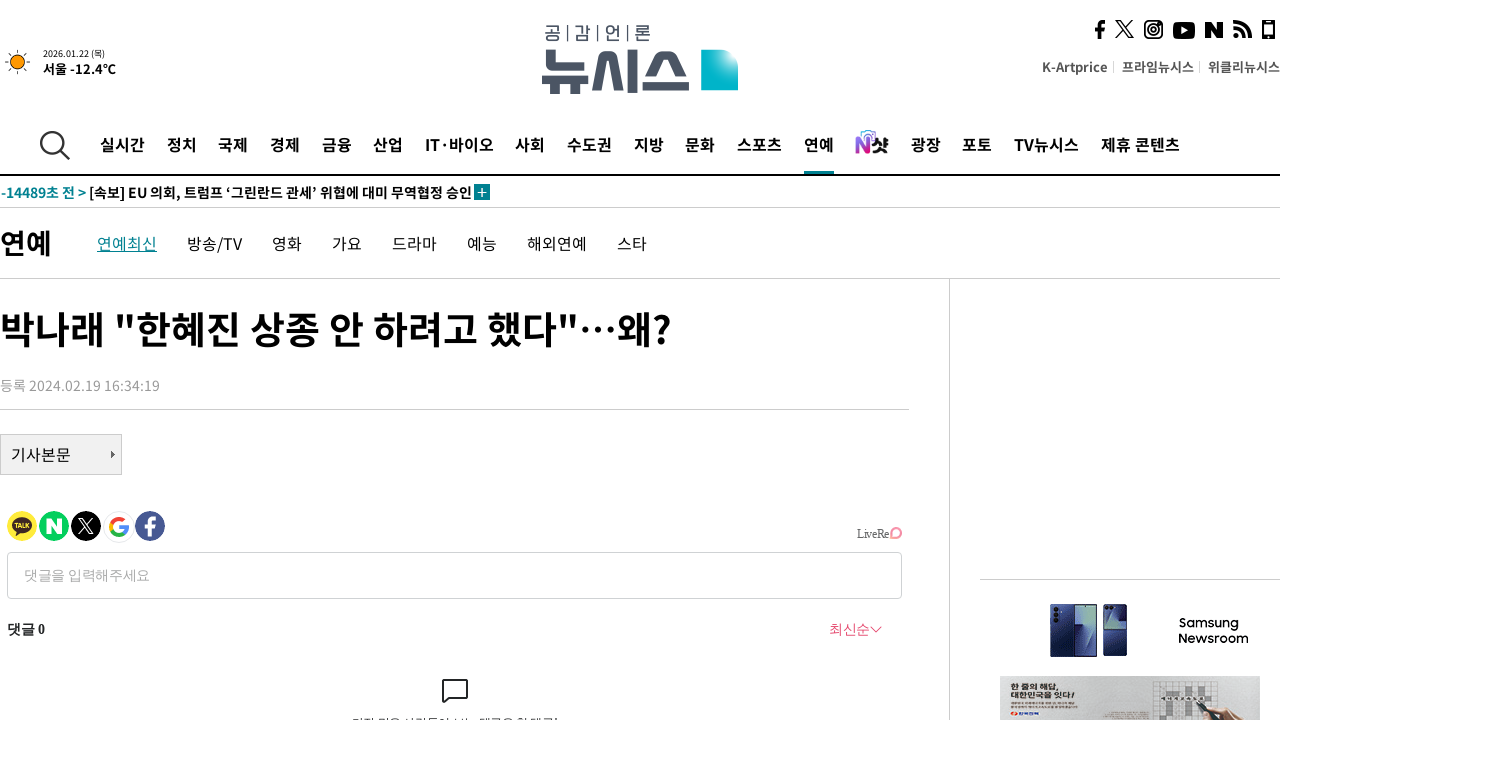

--- FILE ---
content_type: text/html; charset=UTF-8
request_url: https://www.newsis.com/view/?id=NISX20240219_0002631689&reply
body_size: 26815
content:
<!DOCTYPE html>
<html lang="ko" class="ko">
    <head itemscope>
        <title>박나래 &quot;한혜진 상종 안 하려고 했다&quot;…왜? :: 공감언론 뉴시스 :: </title>
        <meta charset="utf-8">
        <meta http-equiv="X-UA-Compatible" content="IE=edge">
		<meta name="viewport"  content="width=1280">
        
        <!-- base meta tags -->
        <meta name="robots" content="all, max-image-preview:large">
        <meta name="copyright" content="NEWSIS Inc."/>
        <meta name="referrer" content="strict-origin-when-cross-origin">
		<link rel="canonical" href="https://www.newsis.com/view/NISX20240219_0002631689">
        <link rel="alternate" media="only screen and (max-width: 640px)" href="https://mobile.newsis.com/view/NISX20240219_0002631689" />
        <link rel="amphtml" id="MetaAmp" href="https://mobile.newsis.com/view_amp.html?ar_id=NISX20240219_0002631689">
        
        <!-- OpenGraph -->
        <meta property="og:title" content="박나래 &quot;한혜진 상종 안 하려고 했다&quot;…왜?" />
		<meta property="og:type" content="article" /> 
		<meta property="og:url" content="https://www.newsis.com/view/NISX20240219_0002631689" />
        <meta property="og:article:author" content="뉴시스" />
		<meta property="og:image" content="https://img1.newsis.com/2024/02/19/NISI20240219_0001483223_web.jpg" /> 
        <meta property="og:image:secure_url" content="https://img1.newsis.com/2024/02/19/NISI20240219_0001483223_web.jpg"/>
        <meta property="og:image:width" content="720"/>
        <meta property="og:image:height" content="603"/>
        <meta property="og:image:alt" content="19일 오후 10시10분 방송되는 tvN 예능물 &#039;줄 서는 식당2&#039;에서는 한혜진이 스페셜 조사원으로 출격해 절친 박나래와 함께 핫플을 소개한다. (사진=tvN &#039;줄 서는 식당2&#039; 영상 캡처) 2024.02.19."/>
        <meta property="og:description" content="[서울=뉴시스]박결 인턴 기자 = 모델 겸 방송인 한혜진을 사로잡은 세상에 단 하나뿐인 핫플이 공개된다.19일 오후 10시10분 방송되는 tvN 예능물 &#039;줄 서는 식당2&#039;에서는 오직 이 식당에서만 먹을 수 있는 특별한 메뉴가 있는 유일무이 맛집을 찾아 나선다. 특히 한혜진이 스페셜 조사원으로 출격해 개그우먼 박나래와 함께 핫플을 소개한다.한혜진과 박나래가 .." />
        <meta property="og:locale" content="ko_KR"/>
		<meta property="og:site_name" content="뉴시스" />
        <meta property="fb:app_id" content="2594811910601233" />
        
        <!-- Article -->
		<meta property="article:section" content="연예" />
		<meta property="article:section2" content="연예일반" />
		<meta property="article:published_time" content="2024-02-19T16:34:19+09:00" />
        <meta property="article:author" content="뉴시스"/>
        <meta property="article:publisher" content="뉴시스"/>
        
        <!-- dable -->
        <meta property="dable:item_id" content="NISX20240219_0002631689">
        
        <!--Twitter -->
        <meta name="twitter:card" content="summary_large_image"/>
        <meta name="twitter:site" content="@newsis"/>
        <meta name="twitter:title" content="박나래 &quot;한혜진 상종 안 하려고 했다&quot;…왜?"/>
        <meta name="twitter:description" content="[서울=뉴시스]박결 인턴 기자 = 모델 겸 방송인 한혜진을 사로잡은 세상에 단 하나뿐인 핫플이 공개된다.19일 오후 10시10분 방송되는 tvN 예능물 &#039;줄 서는 식당2&#039;에서는 오직 이 식당에서만 먹을 수 있는 특별한 메뉴가 있는 유일무이 맛집을 찾아 나선다. 특히 한혜진이 스페셜 조사원으로 출격해 개그우먼 박나래와 함께 핫플을 소개한다.한혜진과 박나래가 .."/>
        <meta name="twitter:creator" content="@newsis"/>
        <meta name="twitter:image" content="https://img1.newsis.com/2024/02/19/NISI20240219_0001483223_web.jpg"/>
        <meta name="twitter:image:alt" content="19일 오후 10시10분 방송되는 tvN 예능물 &#039;줄 서는 식당2&#039;에서는 한혜진이 스페셜 조사원으로 출격해 절친 박나래와 함께 핫플을 소개한다. (사진=tvN &#039;줄 서는 식당2&#039; 영상 캡처) 2024.02.19."/>
        <meta name="twitter:url" content="https://www.newsis.com/view/NISX20240219_0002631689" />
        <meta name="twitter:domain" content="https://www.newsis.com"/>
        
        <!--Other (aicon, site) -->
		<meta property="aicon:item_id" content="NISX20240219_0002631689">
		<meta name="newsis_hidden1" content="1" />
		<meta name="newsis_hidden2" content="" />
		<meta name="newsis_hidden3" content="1" />
        <meta name="description" content="모델 겸 방송인 한혜진을 사로잡은 세상에 단 하나뿐인 핫플이 공개된다. 19일 오후 10시10분 방송되는 tvN 예능물 &#039;줄 서는 식당2&#039;에서는 오직 이 식당에서만 먹을 수 있는 특별한 메뉴가 있는 유일무이 맛집을 찾아 나선다. 특히 한혜진이 스페셜 조사원으로 출격해 개그우먼 박나래와 함께 핫플을 소개한다." />
		<meta name="google-site-verification" content="icDz6oxWxwp9SSur9h4ISnZKbIi12T4RkAD2UtEI_cw" />
		<meta name="naver-site-verification" content="a41d14500de6ed44d227cd993106a7e8a1f2a081"/>
        <link rel="shortcut icon" href="https://img1.newsis.com/n_www/images/ci/2024/favicon.png" />
		<link rel="stylesheet" type="text/css" href="/assets/css/jquery-ui.css" />
		<link rel="stylesheet" href="https://img1.newsis.com/n_www/css/section.css?rnd=202502191712">
        <link rel="stylesheet" href="https://img1.newsis.com/n_www/css/font_noto.css?rnd=202411291106">
		<link rel="stylesheet" type="text/css" href="/assets/css/crop.css" />
        <link rel="stylesheet" type="text/css" href="https://img1.newsis.com/m_www/css/swiper-bundle.css" />
        <script src="https://img1.newsis.com/m_www/js/swiper-bundle.min.js?rnd=202205041528"></script>
        <script src="https://img1.newsis.com/n_www/js/jquery-3.6.0.min.js"></script>
        <script src="https://img1.newsis.com/n_www/js/slick.min.js"></script>
        <script src="https://img1.newsis.com/n_www/js/pubcommon.js?pd=202404221019"></script>
		<script src="/assets/js/kakao.story.min.js"></script>
		<script src="/assets/js/kakao.min.js"></script>
		<script src="/assets/js/jquery-ui.min.js"></script>
		<script src="/assets/js/js.js?pb=202411281639"></script>
		<script src="/assets/js/crop.js?pb=202109011315"></script>
		<script async src="https://securepubads.g.doubleclick.net/tag/js/gpt.js"></script>
		<script type="text/javascript" src="https://ads.mtgroup.kr/RealMedia/ads/adstream_jx.ads/newsis_pc/news@x96"></script>
		<script src="https://static.dable.io/dist/fetchMetaData.js"></script>
	<script>(function(w,d,s,l,i){w[l]=w[l]||[];w[l].push({'gtm.start': new Date().getTime(),event:'gtm.js'});var f=d.getElementsByTagName(s)[0],j=d.createElement(s),dl=l!='dataLayer'?'&l='+l:'';j.async=true;j.src='https://www.googletagmanager.com/gtm.js?id='+i+dl;f.parentNode.insertBefore(j,f);})(window,document,'script','dataLayer','GTM-NT5ZV8RD');</script>

<script type="application/ld+json">
{
	"@context": "https://schema.org",
	"@type": "NewsArticle",
	"headline": "박나래 &quot;한혜진 상종 안 하려고 했다&quot;…왜?",
    "description": "모델 겸 방송인 한혜진을 사로잡은 세상에 단 하나뿐인 핫플이 공개된다. 19일 오후 10시10분 방송되는 tvN 예능물 &#039;줄 서는 식당2&#039;에서는 오직 이 식당에서만 먹을 수 있는 특별한 메뉴가 있는 유일무이 맛집을 찾아 나선다. 특히 한혜진이 스페셜 조사원으로 출격해 개그우먼 박나래와 함께 핫플을 소개한다.",
	"mainEntityOfPage": "https://www.newsis.com/view/NISX20240219_0002631689",
	"url": "https://www.newsis.com/view/NISX20240219_0002631689",
    "inLanguage": "kr",
	"datePublished": "2024-02-19T16:34:19+09:00",
	"image": [{"@context":"https://schema.org","@type":"ImageObject","position":"1", "url":"https://img1.newsis.com/2024/02/19/NISI20240219_0001483223_web.jpg","width":"720","height":"603","caption":"19일 오후 10시10분 방송되는 tvN 예능물 &amp;#039;줄 서는 식당2&amp;#039;에서는 한혜진이 스페셜 조사원으로 출격해 절친 박나래와 함께 핫플을 소개한다. (사진=tvN &amp;#039;줄 서는 식당2&amp;#039; 영상 캡처) 2024.02.19."}],
	"video": [], 
	"author": [{"@context":"https://schema.org","@type":"Person","name":"박결 인턴"}],
	"publisher": {
		"@context": "https://schema.org",
		"@type": "NewsMediaOrganization",
		"url": "https://www.newsis.com/",
		"name": "뉴시스",
		"alternateName":  ["NEWSIS", "Newsis News Agency"],
		"logo": {"@context": "https://schema.org","@type": "ImageObject","url": "https://img1.newsis.com/n_www/images/ci/2024/newsis_logo.jpg","width": 500,"height": 500},
		"image": {"@context": "https://schema.org","@type": "ImageObject","url": "https://img1.newsis.com/n_www/images/ci/2024/logo2024.png","width": 196,"height": 70},
		"foundingDate": "2001-09-06",
		"address": {"@type": "PostalAddress", "postalCode": "04554", "addressRegion": "서울특별시", "addressLocality": "중구", "streetAddress": "퇴계로 173"},
		"telephone": "+82-2-721-7400",
		"sameAs": [
				"https://mobile.newsis.com",
				"https://newsstand.naver.com/?pcode=003&list=ct1",
				"https://www.youtube.com/@NewsisTV",
				"https://www.facebook.com/newsis.news",
				"https://twitter.com/newsis",
				"https://tv.naver.com/newsis",
				"https://play.google.com/store/apps/details?id=kr.co.softcast.newsis.activitys&hl=ko",
				"https://apps.apple.com/kr/app/id384045534"
		]
	},
	"copyrightHolder": {
		"@id": "https://www.newsis.com/"
	},
	"sourceOrganization": {
		"identifier": "https://www.newsis.com/"
	}
}
</script>

        <script>
            var view_flag	=	'1';
            
            function ch_src(index){
                var iframes = $('iframe.lazy_iframe');
                iframes.eq(index).attr('src', iframes.eq(index).attr('data-src'));
                iframes.eq(index).removeAttr('data-src');
            }
            function all_src(){
                var iframes = $('iframe.lazy_iframe');
                iframes.attr('data-src', function(index){
                    iframes.eq(index).attr('src', iframes.eq(index).attr('data-src'));
                    iframes.eq(index).removeAttr('data-src');
                });
            }
            function lazy_exec(){
                var iframes = $('iframe.lazy_iframe');
                iframes.attr('data-src', function(index) {
                    if(index <= 2){
                        setTimeout("ch_src("+index+")", 500 + ( index * 200 ) );
                    }else{
                        setTimeout("ch_src("+index+")", 500 * index);
                    }
                });
            }

            if(view_flag == '1'){
                window.googletag = window.googletag || {cmd: []};
                googletag.cmd.push(function() {
                    googletag.defineSlot('/23600383/newsis_300250', [300, 250], 'div-gpt-ad-1588815174692-0').addService(googletag.pubads());
                    googletag.pubads().enableSingleRequest();
                    googletag.enableServices();
                });

                $(document).ready(function(){
                    (function(d,a,b,l,e,_) {
                    d[b]=d[b]||function(){(d[b].q=d[b].q||[]).push(arguments)};e=a.createElement(l);
                    e.async=1;e.charset='utf-8';e.src='//static.dable.io/dist/plugin.min.js';
                    _=a.getElementsByTagName(l)[0];_.parentNode.insertBefore(e,_);
                    })(window,document,'dable','script');
                    dable('setService', 'newsis.com');
                
                    var agent = navigator.userAgent.toLowerCase();
                    if ( (navigator.appName == 'Netscape' && agent.indexOf('trident') != -1) || (agent.indexOf("msie") != -1)) {
                        // ie일 경우
                        $(window).on("load", function(){
                            setTimeout(lazy_exec, 1000);
                        });
                    }else{
                        // ie가 아닐 경우
                        all_src();
                    }
                });
            }
            
        </script>
        <script src="https://biz.news-feed.kr/js/common/dl.js"></script>
        <style>
            ::selection {
                background: #008191;
                color: #fff;
            }
            
            ::-moz-selection {
                background: #008191;
                color: #fff;
            }
        </style>
    </head>
    <!--[if IE 8 ]> <body id="newsis" class="ie8"> <![endif]-->
    <!--[if IE 9 ]> <body id="newsis" class="ie9"> <![endif]-->
    <!--[if !IE]>-->    <body id="newsis"><!--<![endif]-->
        <div id="wrap"><!-- start tag ~ h_inc_corner_world.php -->
            <div class="skipNav">

            </div>
            <div id="header"><!-- header start tag ~ h_inc_sokbo.php --> 
                <div class="new_header_02">	<!-- header start tag ~ h_inc_sokbo.php --> 
                    <div class="inner">
                        <div class="logo">
                            <a href="/">
                                <img src="https://img1.newsis.com/n_www/images/ci/2024/logo2024.png" alt="">
                            </a>
                        </div>
                        <div class="weather">
                            <!-- 일단은 이미지를 사용 -->
		<div class="thum">
			<a href="https://www.weather.go.kr/" target="_blank"><img src="//image.newsis.com/new_www/homepage/wi_icon/dr_01.png" alt=""></a>
		</div>
		
		<div class="txt">
			<p class="date">2026.01.22 (목)</p>
			<a href="https://www.weather.go.kr/" target="_blank" ><p class="temp"><strong>서울 -12.4℃</strong></p></a>
		</div>
							
                        </div>
                        <div class="topMenu">
                            <ul>
                                <li><a href="https://kartprice.net/" target="_blank" class="k_price">K-Artprice</a></li>
                                <li><a href="https://prime.newsis.com/" target="_blank">프라임뉴시스</a></li>
                                <li><a href="https://weekly.newsis.com/" target="_blank">위클리뉴시스</a></li>
                            </ul>
                        </div>
                        <div class="socialArea">
                            <ul>
                                <li><a href="https://www.facebook.com/newsis.news?sk=wall" target="_blank"><img src="https://img1.newsis.com/n_www/images/ico_face.png" alt="페이스북"></a></li>
                                <li><a href="https://twitter.com/newsis" target="_blank"><img src="https://img1.newsis.com/n_www/images/ico_twi2.png" alt="트위터"></a></li>
								<li><a href="https://www.instagram.com/new_s_is/" target="_blank"><img src="https://img1.newsis.com/n_www/images/ico_ins.png" alt="인스타그램"></a></li>
                                <li><a href="https://www.youtube.com/@NewsisTV" target="_blank"><img src="https://img1.newsis.com/n_www/images/ico_utu.png" alt="유튜브"></a></li>
                                <li><a href="https://media.naver.com/press/003" target="_blank"><img src="https://img1.newsis.com/n_www/images/ico_naver.png" alt="네이버"></a></li>
                                <li><a href="/RSS/" target="_blank"><img src="https://img1.newsis.com/n_www/images/ico_wifi.png" alt="RSS"></a></li>
                                <li><a href="https://mobile.newsis.com" target="_blank"><img src="https://img1.newsis.com/n_www/images/ico_phone.png" alt="모바일앱스토어"></a></li>
                            </ul>
                        </div>
                    </div>
<script>
var number = -1; 
var timeOut; 
var callFunction = adrolling();
var callFunction2 = adrand ();
var tempar;

function adrolling() { 
	//
}

function adrand() {
    //
}

if((getParam("cid") == "10800" || getParam("cid") == "14000") && getParam("scid")){
	var wholarr = { "10801": "서울", "10818": "세종", "10811": "부산", "10810" : "대구/경북", "10802" : "인천", "10809" : "광주/전남", "10807" : "대전/충남", "10814" : "울산", "10804" : "경기동부", "10803" : "경기남부", "10817" : "경기북부", "10805" : "강원", "10806" : "충북", "10808" : "전북", "10812" : "경남", "10813" : "제주" }; 
	if(wholarr[getParam("scid")] != undefined){
		$(".logo a").after('<span>' + wholarr[getParam("scid")] + '</span>');
	}
}

if(window.location.pathname.indexOf( '/msi' ) >= 0 ){
	$('.logo a').after('<a href="/msi"><strong id="logo_title" style="cursor: pointer; font-size: 29px; letter-spacing: -2.5px;" >빅데이터 MSI</strong></a>');
}


</script>
        <div class="nav">
            <div class="inner">
                <button>
                    <img src="https://img1.newsis.com/n_www/images/ico_search.png" alt="검색하기 버튼">
                </button>
                <ul class="gnb">
                    <li id="top_realnews"><a href="/realnews">실시간</a></li>
                    <li id="top_10300"><a href="/politic/?cid=10300">정치</a></li>
                    <li id="top_10100"><a href="/world/?cid=10100">국제</a></li>
                    <li id="top_10400"><a href="/economy/?cid=10400">경제</a></li>
                    <li id="top_15000"><a href="/money/?cid=15000">금융</a></li>
                    <li id="top_13000"><a href="/business/?cid=13000">산업</a></li>
                    <li id="top_13100"><a href="/health/?cid=13100">IT·바이오</a></li>
                    <li id="top_10200"><a href="/society/?cid=10200">사회</a></li>
                    <li id="top_14000"><a href="/metro/?cid=14000">수도권</a></li>
                    <li id="top_10800"><a href="/region/?cid=10800">지방</a></li>
                    <li id="top_10700"><a href="/culture/?cid=10700">문화</a></li>
                    <li id="top_10500"><a href="/sports/?cid=10500">스포츠</a></li>
                    <li id="top_10600" class="on" ><a href="/entertainment/?cid=10600">연예</a></li>
                    <li><a href="https://star.newsis.com" target="_blank"><img src="https://img1.newsis.com/n_www/images/nshot.png" alt="엔샷" style="margin-top:-5px; height:24px;"></a></li>
                    <li id="top_16000"><a href="/people/?cid=16000">광장</a></li>
                    <li id="top_photo"><a href="/photo/?cid=photo">포토</a></li>
                    <li id="top_19000"><a href="/video/?cid=19000">TV뉴시스</a></li>
                    <li id="top_alliance"><a href="/alliance">제휴 콘텐츠</a></li>
                </ul>
            </div>
        </div>
<script>
	
var getParam = function(key){
var _parammap = {};
	document.location.search.replace(/\??(?:([^=]+)=([^&]*)&?)/g, function () {
		function decode(s) {
			return decodeURIComponent(s.split("+").join(" "));
		}
		_parammap[decode(arguments[1])] = decode(arguments[2]);
	});
        return _parammap[key];
    };
var urlpath	 = $(location).attr('pathname');
var page_up_catg = getParam("cid");
var page_catg 	= getParam("scid");
if(!page_up_catg){
	page_up_catg	=	(window.location.pathname).replace(/\//g,"");
}
if(getParam("cid") != ''){
	$("#top_" + page_up_catg).addClass("on");
}

</script>
		
		
		<div class="quickArea">
			<div class="inner">
				<!-- 속보 뉴스의 갯수는 임의로 보여주기식의 5개 적용.  -->
				<div class="quickNews">
					<ul class="newsList">
						<li id="pushdate_id_0" pushdate = "20260122043529"><a href="/view/NISX20260122_0003485673"><span id="sokbo_span_0"></span> [속보]트럼프, 나토 수장 회담후 그린란드 관련 관세 보류</a></li>
						<li id="pushdate_id_1" pushdate = "20260122012105"><a href="/view/NISX20260122_0003485665"><span id="sokbo_span_1"></span> EU 의회, 트럼프의 그린란드 관세 압박에 무역협정 승인 연기(종합)</a></li>
						<li id="pushdate_id_2" pushdate = "20260122002410"><a href="/view/NISX20260122_0003485664"><span id="sokbo_span_2"></span> [속보] EU 의회, 트럼프 ‘그린란드 관세’ 위협에 대미 무역협정 승인 연기</a></li>
					</ul>
					<a href="/people/sokbo/?cid=16000" class="btnMore"><img src="https://img1.newsis.com/n_www/images/ci/2024/btn_more01.png" alt="속보뉴스 더보기"></a>
				</div>
				<a href="/journalism" class="btnChannel" style="display:none;">
					<img src="https://img1.newsis.com/n_www/images/btn_channel.png" alt="기자채널 바로가기">
				</a>
			</div>
		</div>
	</div><!-- h_inc_header_ad.php .w_header_02 end tag--> 
</div><!-- h_inc_header_ad.php #header end tag--> 



<script>
var timeCheck;
sokobo_list();
function sokobo_list(){
	var sokbolist_cnt = '3';
	var time_flag, time_split;
	
	var time_red_flag 	=	0; 
	var time			=	$('.newsList li').eq(0).attr('pushdate');
	
		
		for(var so_i = 0; so_i < sokbolist_cnt; so_i ++){
			var time_red_flag =	0;
			var time = $("#pushdate_id_"+so_i).attr('pushdate');
			
				$("#sokbo_span_"+so_i).html(transferTime(time) + " &gt;");
				
				time_flag = transferTime(time);
				time_split = time_flag.split("분");  
					
				if (transferTime(time).indexOf('분 전') != -1) {
					if(time_split[0] <= 5){		//10수정
						time_red_flag	=	1;
					}
				}else if (transferTime(time).indexOf('초 전') != -1) {
					time_red_flag	=1;
				}
				if(time_red_flag == 1){
					$("#sokbo_span_"+so_i).html('<strong>' + transferTime(time) + " &gt;" + '</strong>');
				
				}else{
					$("#sokbo_span_"+so_i).html(transferTime(time) + " &gt;");
				}
		}
	timeCheck = setTimeout ( sokobo_list , 20000 );
}
</script>	<!-- 돋보기 - 검색 영역 -->
	<div class="gnbSearch">
		<div class="inner">
			<div class="searchBox_w">
				<form name="search_form_main" id="search_form_main" method="post">
					<input type="text" placeholder="검색어를 입력하세요." id="search_inputbox" name="search_val" onkeypress="enterkey('main')">
					<!-- <button type="button" class="btn"><img src="//image.newsis.com/n_www/images/arrow_down.png" alt="검색리스트 보기"></button> -->
					<button type="button" class="btnSearch" onclick="search(event, 'main');"><img src="https://img1.newsis.com/n_www/images/btn_search.png" alt="검색하기"></button>
				</form>
			</div>
		</div>
	</div>
	<!-- 돋보기 - 검색 영역 -->
	
	<div class="fixHeader">
		<div class="inner">
			<div class="fixLogo"><!--/n_www/images/logo2.png-->
				<a href="/"><img src="https://img1.newsis.com/n_www/images/ci/2024/logo2024_2.png" alt="newsis"></a>
			</div>
			<ul class="socialArea2">
				<li><a href="https://www.facebook.com/newsis.news?sk=wall" target="_blank"><img src="https://img1.newsis.com/n_www/images/ico_face.png" alt="페이스북"></a></li>
				<li><a href="https://twitter.com/newsis" target="_blank"><img src="https://img1.newsis.com/n_www/images/ico_twi2.png" alt="트위터"></a></li>
				<li><a href="https://www.youtube.com/@NewsisTV" target="_blank"><img src="https://img1.newsis.com/n_www/images/ico_utu.png" alt="유튜브"></a></li>
			</ul>
			<form name="search_form" id="search_form" method="post">
				<div class="searchBox_s">
					<input type="text" placeholder="뉴스검색" name="search_val" onkeypress="enterkey()">
					<button type="button" class="btn"><img src="https://img1.newsis.com/n_www/images/arrow_down.png" alt="검색리스트 보기"  style="display:none;"></button>
					<button type="button" class="btnSearch" onclick="search(event);"><img src="https://img1.newsis.com/n_www/images/ico_search2.png" alt="검색하기"></button>
				</div>
			</form>
		</div>
	</div>
<script>
function enterkey(args){ 
	if (window.event.keyCode == 13) {
		if(args){
			search(event,args);
		}else{
			search(event);
		}
	}
}
</script>
<div id="container" class="subView">
	
	<div class="subMenu 10600">
		<div class="inner">
		
			<p class="tit"><a href="/entertainment/?cid=10600">연예</a></p>
			<ul>
				<li class="on"><a href="/entertainment/list?cid=10600&scid=10601">연예최신</a></li>				<li ><a href="/entertainment/list?cid=10600&scid=10602">방송/TV</a></li>				<li ><a href="/entertainment/list?cid=10600&scid=10603">영화</a></li>				<li ><a href="/entertainment/list?cid=10600&scid=10604">가요</a></li>				<li ><a href="/entertainment/list?cid=10600&scid=10609">드라마</a></li>				<li ><a href="/entertainment/list?cid=10600&scid=10610">예능</a></li>				<li ><a href="/entertainment/list?cid=10600&scid=10605">해외연예</a></li>				<li ><a href="/entertainment/list?cid=10600&scid=10611">스타</a></li>			</ul>
		</div>
	</div>
<!-- 광고 배너 - 좌측 20220923 -->
<div style="position:absolute; top: 584px; left:48%; margin-left:-792px; width:120px; height:600px;">
	<script src='https://assets.cueknow.co.kr/script/phantomad.min.js#0HWQ' defer></script>
    <script>new HawkSave({scriptCode:"943631"});</script>
</div>
<!-- 광고 배너 - 우측 -->
<div style="position:absolute; top:584px; left:49%; margin-left:723px; width:120px; height:600px;">
	<!--<iframe class="lazy_iframe" src="" data-src="/view/ad/proc_iframe_wing_r.html?pub_dt=202502211001" scrolling="no" frameborder="0" marginheight="0" marginwidth="0"  width="160" height="600"></iframe>-->
    <iframe class="lazy_iframe" width=160 height=600 noresize scrolling=no frameborder=0 marginheight=0 marginwidth=0 src="https://ads.mtgroup.kr/RealMedia/ads/adstream_sx.ads/newsis_pc/news@x02"></iframe>
    <script>new HawkSave({scriptCode:"943632"});</script>
</div>
<div style="position:absolute; top:1190px; left:49%; margin-left:723px; width:120px; height:600px;">
	<iframe class="lazy_iframe" src="" data-src="/view/ad/proc_iframe_wing_r2.html" scrolling="no" frameborder="0" marginheight="0" marginwidth="0"  width="160" height="600"></iframe>
</div>				
                <div id="content">

                    <div class="articleView">
						<div class="view" itemprop="articleBody">
							<div class="top">
								<h1 class="tit title_area">박나래 &quot;한혜진 상종 안 하려고 했다&quot;…왜?</h1>
							</div>
							<div class="infoLine">
								<div class="left">
									<p class="txt"><span>등록 2024.02.19 16:34:19</span></p>
								</div>
								
							</div>
		<a href="/view/NISX20240219_0002631689"><button type="button" class="btnBody">기사본문</button></a>
                                
						
					</div>
	
<!-- 엥커 -->
<script>
var page_up_catg 	= 	'';
var page_catg		=	'';
var page_bugo		=	'0';
</script>
<!-- <script> (function(){adtive_targetpush_ad.start('0V444448','OPLLLLLF')}(document)) </script> -->

<script>
    var gisa_id         =   'NISX20240219_0002631689';
    
    function fn_url_make(){
        let s_url       =   '';
        s_url           =   window.location.protocol + '//' + window.location.host + '/view/' + gisa_id + '?kakao_from=mainnews';
        
        fn_url_copy(s_url);
    }
    
    function fnsize2(str){
            var strLen = str.length;
            var cnt = 0;
            var oneChar = "";
           
            for(var ii=0;ii<strLen;ii++){
                   oneChar = str.charAt(ii);
                   if(escape(oneChar).length > 4) {
                           cnt += 2;
                   } else {
                           cnt++;
                   }
            }
            return cnt;
    };
    function ad_body_setting(){
        let dan_pos     =   [2, 3, 4];
        let less_char   =   50;
        let less_pos    =   0;
        let less_str    =   '';
        let ads_str     =   [
'<br><iframe class="lazy_iframe" src="/view/ad/proc_view_body1.html" scrolling="no" frameborder="0" marginheight="0" marginwidth="0" width="730" height="278"></iframe><br>','<br><iframe class="other_iframe" src="/view/ad/proc_view_body2.html" scrolling="no" frameborder="0" marginheight="0" marginwidth="0" width="730" height="250" loading="lazy"></iframe><br>','<br><iframe class="other_iframe" src="/view/ad/proc_view_body3.html" scrolling="no" frameborder="0" marginheight="0" marginwidth="0" width="730" height="250" loading="lazy"></iframe><br>'        ];
        let ads_set     =   [];
        let s_j_cnt     =   0;
        let split_str   =   '<br>\n<br>\n';
        let f_str       =   '<br>\n';
        var replace_div =   /<div[^>]*>(.*?)<\/div>|<\/div>/gis;

        
        let s_obj       =   $('div.viewer > article');
        let s_length    =   $('div.viewer > article').length;
        
        for(var i = 0 ; i < s_length ; i++){
            let s_html          =   s_obj.eq(i).html().replace(replace_div, '').trim();
            let s_br            =   s_html.split(split_str);
            
            let f_pos           =   0;
            if(s_html.substr(0, split_str.length) == split_str){
                f_pos               =   2;
            }else{
                if(s_html.substr(0, f_str.length) == f_str){
                    f_pos           =   1;
                }
            }
            let m_index         =   -1;
            let m_str           =   '';
            let dd_pos          =   dan_pos[s_j_cnt];
            while ( ads_set.length < ads_str.length ) {
                if( s_j_cnt == less_pos && less_str.length == 0 ) {
                    if(f_pos > 1){
                        less_str        =   s_br[1];
                    }else{
                        less_str        =   s_br[0];
                    }
                    less_str        =   less_str.replace(/ /g, '');
                    less_str        =   less_str.replace(f_str, '');
                    if(fnsize2(less_str) < (less_char * 2) && dd_pos == 1){
                        dd_pos++;
                    }
                }
                m_index             =   f_pos + (dd_pos * 2) - 1;
                let ss_obj          =   s_obj.eq(i).children('br').eq(m_index);
                if( ss_obj != undefined ){
                    if( ss_obj.length > 0){
                        ads_set.push(ss_obj);
                        s_j_cnt     =   s_j_cnt + 1;
                        dd_pos      +=  dan_pos[s_j_cnt];
                        //console.log('set : ' + s_j_cnt.toString() + ',' + m_index.toString() );
                    }else{
                        break;
                    }
                }else{
                    break;
                }
            }
        }
        
        if( ads_set.length > 0){
            for(let j = 0 ; j < ads_set.length ; j++){
                m_str           =   ads_str[j];
                ads_set[j].after(m_str);
            }
        }else{
            if(s_obj.children('br').length > 1){
                s_obj.children('br').eq(1).after(ads_str[0]);
            }else{
                if(gisa_id.substr(0, 4) == 'NISI'){ 
                    s_obj.append('<br>'+ads_str[0]);
                }
            }
        }
    }
    document.addEventListener("DOMContentLoaded", function(){
        ad_body_setting();
    });
    
</script>
<script type="text/javascript" src="https://ads.mtgroup.kr/RealMedia/ads/adstream_jx.ads/newsis_pc/news@Position3"></script>


<link rel='stylesheet' href='https://api.piclick.kr/common/css/v1/piclick-ad.css'>
<script src='https://api.piclick.kr/common/js/v1/piclick-ad.js'></script>
<script type='text/javascript'>
	const API_KEY = '933e917635857d243299c6dcb236cc51';
	let piclick = new Piclick();
	var piclickWritingTime = '2024-02-19 16:34:19';       // 반드시 기사 날짜가 입력되어야 광고 출력이 됩니다
	piclick.adOpen(API_KEY, document.querySelectorAll('.article_photo > img'), piclickWritingTime);       // .img 해당 부분에 기사 이미지에 해당하는 Selector 요소를 입력해 주세요
</script>
	
	
	<script src="https://101.livere.co.kr/B/passport/livere8_passport.js"></script>
	<!--$라이브리 프리미엄 설치코드-->
	<div id="lv-container" data-id="newsis" data-uid="Mzk3LzEwNDM2LzQ0MA==">
		<script type="text/javascript">
		window.livereOptions ={
		refer: 'newsis.com/view/?id=NISX20240219_0002631689',
		site: 'https://www.newsis.com/view/?id=NISX20240219_0002631689'
		};

		(function(d,s) {
		var j, e=d.getElementsByTagName(s)[0];

		if (typeof LivereTower === 'function') {return;}
		j=d.createElement(s);
		j.src='https://cdn-city.livere.com/js/embed.dist.js'; j.async=true;
		e.parentNode.insertBefore(j,e);
		})(document,'script');
		</script>
		<noscript>라이브리 댓글 작성을 위해 JavaScript를 활성화해주세요</noscript>
	</div>
<div class="viewBottom">
	<div style="margin-bottom: 15px;">
		<a href="https://kartprice.net" target="_blank">
			<img src="https://img1.newsis.com/h_www/common/20210818_view_banner_kartprice.jpg" alt="">
		</a>
	</div>
    
	<div style="margin-bottom: 15px;">
		<a href="https://v.daum.net/channel/21/home" target="_blank">
			<img src="https://img1.newsis.com/n_www/images/ci/2024/kakao_banner_view_909px.jpg" style="border:0;" alt="다음 구독베너">
		</a>
		<div class="cboth"></div>
	</div>
	
	<div style="margin-bottom: 15px;">
		<a href="https://media.naver.com/channel/promotion.nhn?oid=003" target="_blank">
			<img src="https://img1.newsis.com/h_www/common/20210818_view_banner_naver.jpg" style="border:0;" alt="네이버 구독베너">
		</a>
		<div class="cboth"></div>
	</div>	<div class="botBox1">
		<!-- Begin Dable 바이라인_그리드 / For inquiries, visit http://dable.io -->
		<div id="dablewidget_x7yzrGl6" data-widget_id="x7yzrGl6">
		<script>
		(function(d,a,b,l,e,_) {
		if(d[b]&&d[b].q)return;d[b]=function(){(d[b].q=d[b].q||[]).push(arguments)};e=a.createElement(l);
		e.async=1;e.charset='utf-8';e.src='//static.dable.io/dist/plugin.min.js';
		_=a.getElementsByTagName(l)[0];_.parentNode.insertBefore(e,_);
		})(window,document,'dable','script');
		dable('setService', 'newsis.com');
		dable('sendLogOnce');
		dable('renderWidget', 'dablewidget_x7yzrGl6');
		</script>
		</div>
		<!-- End 바이라인_그리드 / For inquiries, visit http://dable.io -->
	</div>
    <iframe class="lazy_iframe" src="" data-src="/view/ad/proc_iframe_info.html" scrolling="no" frameborder="0" marginheight="0" marginwidth="0"  width="909"  height="246"></iframe>
<div class="botBox1">	
	<iframe class="lazy_iframe" src="" data-src="/view/ad/proc_iframe_money.html" scrolling="no" frameborder="0" marginheight="0" marginwidth="0"  width="909" height="212"></iframe>			
</div><div class="botBox1 twinBox">
	<div class="box909 flex">
<div class="box1">
	<p class="tit">많이 본 사진</p>
	<div class="viewPhoto-for">
		<div>
			<a href="/view/NISI20260121_0002045028">
				<img src="https://img1.newsis.com/2026/01/21/NISI20260121_0000939021_web.jpg?rnd=20260121081639" alt="" loading="lazy">
			</a>
		</div>
		<div>
			<a href="/view/NISI20260121_0021133865">
				<img src="https://img1.newsis.com/2026/01/21/NISI20260121_0021133865_web.jpg?rnd=20260121103919" alt="" loading="lazy">
			</a>
		</div>
		<div>
			<a href="/view/NISI20260121_0002045317">
				<img src="https://img1.newsis.com/2026/01/21/NISI20260121_0000938933_web.jpg?rnd=20260121105347" alt="" loading="lazy">
			</a>
		</div>
		<div>
			<a href="/view/NISI20260121_0021134126">
				<img src="https://img1.newsis.com/2026/01/21/NISI20260121_0021134126_web.jpg?rnd=20260121122153" alt="" loading="lazy">
			</a>
		</div>
		<div>
			<a href="/view/NISI20260121_0021133695">
				<img src="https://img1.newsis.com/2026/01/21/NISI20260121_0021133695_web.jpg?rnd=20260121091412" alt="" loading="lazy">
			</a>
		</div>
	</div>
	<div class="viewPhoto-nav">
		<div><a href="/view/NISI20260121_0002045028">수아레스 멀티 골 스포르팅, PSG 격파</a></div>
		<div><a href="/view/NISI20260121_0021133865">눈물 닦는 장동혁 대표</a></div>
		<div><a href="/view/NISI20260121_0002045317">레알 마드리드, 모나코 대파하고 UCL 2위 도약</a></div>
		<div><a href="/view/NISI20260121_0021134126">이재명 대통령, 신년 기자회견</a></div>
		<div><a href="/view/NISI20260121_0021133695">장동혁 대표 단식농성장 찾은 이준석 대표 </a></div>
	</div>
</div>
        <div class="box2">
                            <!-- 포토연예 -->
                            <div class="entBox mb20">
                                <p class="tit"><a href="https://star.newsis.com" target="_blank"><img src="//img1.newsis.com/n_www/images/nshot.png" alt="N샷"></a></p>
                                <div class="entBig-for">

                                    <div>
                                        <a href="https://star.newsis.com/pic/N20260109_0000001008" target="_blank">
                                            <img src="https://img1.newsis.com/2026/01/09/NISI20260109_0021120666_web.jpg?rnd=20260109145354" alt="" loading="lazy">
                                            <p class="tit">고 안성기 영정과 훈장 든 정우성-이정재</p>
                                        </a>
                                    </div>
                                    <div>
                                        <a href="https://star.newsis.com/pic/N20260109_0000001010" target="_blank">
                                            <img src="https://img1.newsis.com/2026/01/09/NISI20260109_0021121105_web.jpg?rnd=20260109145508" alt="" loading="lazy">
                                            <p class="tit">'변요한♥' 티파니</p>
                                        </a>
                                    </div>
                                    <div>
                                        <a href="https://star.newsis.com/pic/N20260109_0000001009" target="_blank">
                                            <img src="https://img1.newsis.com/2026/01/09/NISI20260109_0021121097_web.jpg?rnd=20260109145433" alt="" loading="lazy">
                                            <p class="tit">러블리한 미연</p>
                                        </a>
                                    </div>
                                    <div>
                                        <a href="https://star.newsis.com/pic/N20260108_0000001007" target="_blank">
                                            <img src="https://img1.newsis.com/2026/01/08/NISI20260108_0021119912_web.jpg?rnd=20260108171146" alt="" loading="lazy">
                                            <p class="tit">한소희-전종서 '절친케미'</p>
                                        </a>
                                    </div>
                                    <div>
                                        <a href="https://star.newsis.com/pic/N20260109_0000001011" target="_blank">
                                            <img src="https://img1.newsis.com/2026/01/08/NISI20260108_0021120065_web.jpg?rnd=20260109145602" alt="" loading="lazy">
                                            <p class="tit">'한소희의 미모'</p>
                                        </a>
                                    </div>
                                    <div>
                                        <a href="https://star.newsis.com/pic/N20260109_0000001012" target="_blank">
                                            <img src="https://img1.newsis.com/2026/01/08/NISI20260108_0021120073_web.jpg?rnd=20260109145656" alt="" loading="lazy">
                                            <p class="tit">'힐링 비주얼' 전종서</p>
                                        </a>
                                    </div>
                                </div>
                                <div class="entSmall-nav">
<div><a href="https://star.newsis.com/pic/N20260109_0000001008" target='_blank'><img src="https://img1.newsis.com/2026/01/09/NISI20260109_0021120666_web.jpg?rnd=20260109145354" alt=""></a></div>
<div><a href="https://star.newsis.com/pic/N20260109_0000001010" target='_blank'><img src="https://img1.newsis.com/2026/01/09/NISI20260109_0021121105_web.jpg?rnd=20260109145508" alt=""></a></div>
<div><a href="https://star.newsis.com/pic/N20260109_0000001009" target='_blank'><img src="https://img1.newsis.com/2026/01/09/NISI20260109_0021121097_web.jpg?rnd=20260109145433" alt=""></a></div>
<div><a href="https://star.newsis.com/pic/N20260108_0000001007" target='_blank'><img src="https://img1.newsis.com/2026/01/08/NISI20260108_0021119912_web.jpg?rnd=20260108171146" alt=""></a></div>
<div><a href="https://star.newsis.com/pic/N20260109_0000001011" target='_blank'><img src="https://img1.newsis.com/2026/01/08/NISI20260108_0021120065_web.jpg?rnd=20260109145602" alt=""></a></div>
<div><a href="https://star.newsis.com/pic/N20260109_0000001012" target='_blank'><img src="https://img1.newsis.com/2026/01/08/NISI20260108_0021120073_web.jpg?rnd=20260109145656" alt=""></a></div>                                </div>
                            </div>
        </div>
        <script>
            $('div.box2 p.tit').css('margin-bottom', '5px');
            $('div.box2 p.tit img').css('height', '24px');
        </script>
<div class="box3">
	<p class="tit">뉴시스Pic</p>
	<div class="popularG pic">
		<div>
			<div class="thumCont">
				<a href="/view/NISX20260121_0003485283">
					<img src="https://img1.newsis.com/2026/01/21/NISI20260121_0021134282_web.jpg?rnd=20260121140742" alt="" loading="lazy">
				</a>
			</div>
			<div class="txtCont">
				<p class="txt">
					<a href="/view/NISX20260121_0003485283">한동훈 지지자들, 대구서 제명 철회 촉구 </a>
				</p>
			</div>
		</div>
		<div>
			<div class="thumCont">
				<a href="/view/NISX20260121_0003485204">
					<img src="https://img1.newsis.com/2026/01/21/NISI20260121_0021134290_web.jpg?rnd=20260121140947" alt="" loading="lazy">
				</a>
			</div>
			<div class="txtCont">
				<p class="txt">
					<a href="/view/NISX20260121_0003485204">법원, 한덕수 전 총리에 징역 23년 선고… 법정구속 </a>
				</p>
			</div>
		</div>
		<div>
			<div class="thumCont">
				<a href="/view/NISX20260121_0003485199">
					<img src="https://img1.newsis.com/2026/01/21/NISI20260121_0021134434_web.jpg?rnd=20260121150909" alt="" loading="lazy">
				</a>
			</div>
			<div class="txtCont">
				<p class="txt">
					<a href="/view/NISX20260121_0003485199">'단식 7일째' 장동혁 단식 농성장 찾은 당 안팎 인사들은 누구? </a>
				</p>
			</div>
		</div>
		<div>
			<div class="thumCont">
				<a href="/view/NISX20260121_0003485140">
					<img src="https://img1.newsis.com/2026/01/21/NISI20260121_0002045530_web.jpg?rnd=20260121141146" alt="" loading="lazy">
				</a>
			</div>
			<div class="txtCont">
				<p class="txt">
					<a href="/view/NISX20260121_0003485140">홍익표 접견한 정청래 &quot;둘도 없는 절친… 당정청 윤활유 역할 큰 기대&quot; </a>
				</p>
			</div>
		</div>
	</div>
	<div class="graphTop">
		<div class="txtCont">
			<p class="tit">그래픽뉴스</p>
			<p class="txt"><a href="/photo/graview/?id=NISI20260120_0002044657&cid=photo"> 국장 복귀 서학개미, RIA 계좌로 양도세 0%</a></p>  
		</div>
		<div class="thumCont">
			<a href="/photo/graview/?id=NISI20260120_0002044657&cid=photo">
				<img src="https://img1.newsis.com/2026/01/20/NISI20260120_0002044657_web.jpg?rnd=20260120172308" alt="그래픽뉴스">
			</a>
		</div>
	</div>
</div>

<script>
	$(window).on( "load", function() {
		Master.imgCropEvt('.popularG','img.cropcls12','300','196');
	});
</script>	</div>
</div>
<div class="botBox1">
    <iframe class="lazy_iframe" src="" data-src="https://ads.mtgroup.kr/RealMedia/ads/adstream_sx.ads/newsis_pc/news@x23" width="909" height="250" noresize scrolling="no" frameborder="0" marginheight="0" marginwidth="0"></iframe>
</div><div class="botBox2 twinBox">
	<div class="box640">
		<p class="tit">이시간 <span>핫뉴스</span></p>
		<div class="hotNews">
			<div class="viewHot-for">
				<div>
					<a href="/view/NISX20260121_0003485562"><img src="https://img1.newsis.com/2025/12/27/NISI20251227_0002028357_web.jpg" alt="" loading="lazy"></a>
				</div>
				<div>
					<a href="/view/NISX20260121_0003485604"><img src="https://img1.newsis.com/2026/01/21/NISI20260121_0002045920_web.jpg" alt="" loading="lazy"></a>
				</div>
				<div>
					<a href="/view/NISX20260121_0003484849"><img src="https://img1.newsis.com/2026/01/21/NISI20260121_0002045014_web.jpg" alt="" loading="lazy"></a>
				</div>
				<div>
					<a href="/view/NISX20260121_0003485077"><img src="https://img1.newsis.com/2026/01/21/NISI20260121_0002045594_web.jpg" alt="" loading="lazy"></a>
				</div>
				<div>
					<a href="/view/NISX20260121_0003484933"><img src="https://img1.newsis.com/2026/01/21/NISI20260121_0002045610_web.jpg" alt="" loading="lazy"></a>
				</div>
			</div>
			<div class="viewHot-nav">
				<div><a href="/view/NISX20260121_0003485562">임성근, 전과 6범이었다</a></div>
				<div><a href="/view/NISX20260121_0003485604">'혼전임신' 김지영 계단서 낙상…&quot;아이 안전하길&quot;</a></div>
				<div><a href="/view/NISX20260121_0003484849">불륜녀 출연 날벼락…합숙맞선 &quot;전면 삭제&quot;</a></div>
				<div><a href="/view/NISX20260121_0003485077">'지드래곤 열애설' 김고은 &quot;끊임없이 연애&quot;</a></div>
				<div><a href="/view/NISX20260121_0003484933">&quot;한 집에 한 침대 쓴다&quot;…쌍둥이와 연애하는 여성</a></div>			</div>
		</div>
	</div>
	<div class="box250">
		<iframe class="lazy_iframe" src="" data-src="/view/ad/proc_iframe_hotnews.html" scrolling="no" frameborder="0" marginheight="0" marginwidth="0" width="250" height="250"></iframe>
	</div>
</div>
<div class="botBox1">
    <iframe class="lazy_iframe" src="" data-src="https://ads.mtgroup.kr/RealMedia/ads/adstream_sx.ads/newsis_pc/news@x24" width="909" height="250" noresize scrolling="no" frameborder="0" marginheight="0" marginwidth="0"></iframe>
</div>    <div class="botBox3 twinBox">
	<div class="box640">
		<div class="todayhead">
			<div class="boxStyle13">
				<div class="thumCont">
					<a href="/view/NISX20260122_0003485666"><img src="https://img1.newsis.com/h_www/searea/2026/01/22/NISX20260122_0003485666_20260122_034749_93771.jpg" alt="" loading="lazy"></a>
				</div>
				<div class="txtCont">
					<p class="tit"><span>오늘의 헤드라인</span></p>
					<p class="subTit"><a href="/view/NISX20260122_0003485666">"트럼프 "그린란드에 무력 안써 <br>미국이 원하는 것은 지역 뿐"</a></p>
					<p class='txt'><a href="/view/NISX20260122_0003485666">도널드 트럼프 미국 대통령이 그린란드 병합 추진 과정에서 갈등을 빚고 있는 덴마크를 향해 21일(현지 시간) "배은망덕하다"고 비난했다. 2차 세계대전 당시 미국이 도움을 줬음에도 불구하고 그린란드를 넘기란 미국의 요구를 거부했다는 이유에서다.

트럼프 대통령은 또한 덴마크와 즉각 협상을 추진할 것이며, 꾸준히 우려가 제기되는 강제 병합 시도 가능성에는</a></p>
				</div> 
			</div>
			<div class="headSlide">
				<ul>
				
					<li>
						<div class="boxStyle13">
							<div class="thumCont">
								<a href="/view/NISX20260121_0003485432"><img src="https://img1.newsis.com/h_www/politics/2026/01/21/NISX20260121_0003485432_20260121_172947_45864.jpg" alt="" loading="lazy"></a>
							</div>
							<div class="txtCont">
								<p class="category">정치</p>
								<p class="tit"><a href="/view/NISX20260121_0003485432">여야, 이혜훈 청문회 23일 개최 잠정 합의</a></p>
							</div>
						</div>
					</li>
				
					<li>
						<div class="boxStyle13">
							<div class="thumCont">
								<a href="/view/NISX20260121_0003485463"><img src="https://img1.newsis.com/h_www/international/2026/01/21/NISX20260121_0003485463_20260121_175110_26692.jpg" alt="" loading="lazy"></a>
							</div>
							<div class="txtCont">
								<p class="category">국제</p>
								<p class="tit"><a href="/view/NISX20260121_0003485463">이란 "美 공격 시 역량 총동원 반격" 경고</a></p>
							</div>
						</div>
					</li>
				
					<li>
						<div class="boxStyle13">
							<div class="thumCont">
								<a href="/view/NISX20260121_0003485368"><img src="https://img1.newsis.com/h_www/economy/2026/01/21/NISX20260121_0003485368_20260121_170033_20726.jpg" alt="" loading="lazy"></a>
							</div>
							<div class="txtCont">
								<p class="category">경제</p>
								<p class="tit"><a href="/view/NISX20260121_0003485368">李 "부동산 세제 고려 안해…마지막 수단"</a></p>
							</div>
						</div>
					</li>
				
					<li>
						<div class="boxStyle13">
							<div class="thumCont">
								<a href="/view/NISX20260121_0003485404"><img src="https://img1.newsis.com/h_www/banking/2026/01/21/NISX20260121_0003485404_20260121_213108_26729.jpg" alt="" loading="lazy"></a>
							</div>
							<div class="txtCont">
								<p class="category">금융</p>
								<p class="tit"><a href="/view/NISX20260121_0003485404">李 한마디에 환율 출렁…1470원대로 '뚝'</a></p>
							</div>
						</div>
					</li>
				
					<li>
						<div class="boxStyle13">
							<div class="thumCont">
								<a href="/view/NISX20260121_0003485563"><img src="https://img1.newsis.com/h_www/industry/2026/01/21/NISX20260121_0003485563_20260121_201524_46018.jpg" alt="" loading="lazy"></a>
							</div>
							<div class="txtCont">
								<p class="category">산업</p>
								<p class="tit"><a href="/view/NISX20260121_0003485563">'컬리' 대표 남편 성추행 혐의…"정직 처분"</a></p>
							</div>
						</div>
					</li>
				
					<li>
						<div class="boxStyle13">
							<div class="thumCont">
								<a href="/view/NISX20260121_0003484769"><img src="https://img1.newsis.com/h_www/health/2026/01/21/NISX20260121_0003484769_20260121_143623_53288.jpg" alt="" loading="lazy"></a>
							</div>
							<div class="txtCont">
								<p class="category">IT·바이오</p>
								<p class="tit"><a href="/view/NISX20260121_0003484769">AI법 온다…AI 쓴 영상에 무조건 워터마크</a></p>
							</div>
						</div>
					</li>
				
					<li>
						<div class="boxStyle13">
							<div class="thumCont">
								<a href="/view/NISX20260121_0003485597"><img src="https://img1.newsis.com/h_www/society/2026/01/21/NISX20260121_0003485597_20260121_222234_26397.jpg" alt="" loading="lazy"></a>
							</div>
							<div class="txtCont">
								<p class="category">사회</p>
								<p class="tit"><a href="/view/NISX20260121_0003485597">"12·3계엄은 내란"…尹 중형 가능성 커졌다</a></p>
							</div>
						</div>
					</li>
				
					<li>
						<div class="boxStyle13">
							<div class="thumCont">
								<a href="/view/NISX20260121_0003485051"><img src="https://img1.newsis.com/h_www/culture/2026/01/21/NISX20260121_0003485051_20260121_144749_23124.jpg" alt="" loading="lazy"></a>
							</div>
							<div class="txtCont">
								<p class="category">문화</p>
								<p class="tit"><a href="/view/NISX20260121_0003485051">한강 또 주목…'작별하지 않는다' 美 대표 문학상 최종후보</a></p>
							</div>
						</div>
					</li>
				
					<li>
						<div class="boxStyle13">
							<div class="thumCont">
								<a href="/view/NISX20260121_0003485592"><img src="https://img1.newsis.com/h_www/sport/2026/01/21/NISX20260121_0003485592_20260122_000204_47979.jpg" alt="" loading="lazy"></a>
							</div>
							<div class="txtCont">
								<p class="category">스포츠</p>
								<p class="tit"><a href="/view/NISX20260121_0003485592">&nbsp;류지현 감독, 전지훈련 만족감 <br>"가장 준비 잘 된 야수, 김도영"</a></p>
							</div>
						</div>
					</li>
				
					<li>
						<div class="boxStyle13">
							<div class="thumCont">
								<a href="/view/NISX20260121_0003485604"><img src="https://img1.newsis.com/h_www/entertainment/2026/01/21/NISX20260121_0003485604_20260122_000559_51882.jpg" alt="" loading="lazy"></a>
							</div>
							<div class="txtCont">
								<p class="category">연예</p>
								<p class="tit"><a href="/view/NISX20260121_0003485604">'혼전임신' 김지영 일상 <br>"계단서 심하게 넘어져"</a></p>
							</div>
						</div>
					</li>
		
				
				</ul>
			</div>
		</div>
	</div>
	<div class="box250">
		<iframe class="lazy_iframe" src="" data-src="/view/ad/proc_iframe_headline.html" scrolling="no" frameborder="0" marginheight="0" marginwidth="0" width="250" height="250"></iframe>
        <script>new HawkSave({scriptCode:"943636"});</script>
	</div>
</div><!-- 많이 본 기사 -->
<div class="botBox4 twinBox">
	<div class="box909">
		<div class="viewNews">
			<p class="tit">많이 본 기사</p>
			<div class="category">
				<div class=" on"><a href="#section1">종합</a></div>
				<div class=""><a href="#section2">정치</a></div>
				<div class=""><a href="#section3">국제</a></div>
				<div class=""><a href="#section4">경제</a></div>
				<div class=""><a href="#section5">금융</a></div>
				<div class=""><a href="#section6">산업</a></div>
				<div class=""><a href="#section7">IT·바이오</a></div>
				<div class=""><a href="#section8">사회</a></div>
				<div class=""><a href="#section9">수도권</a></div>
				<div class=""><a href="#section10">지방</a></div>
				<div class=""><a href="#section11">문화</a></div>
				<div class=""><a href="#section12">스포츠</a></div>
				<div class=""><a href="#section13">연예</a></div>
			</div>
			<div class="rankNews ">
				<div id="section1" class="box" style="display:block;" data-catg-id="all">
					<div class="inner">

						<div class="rankTop">
							<article >
								<div class="thumCont">
									<a href="/view/NISX20260121_0003485562">
										<img src="https://img1.newsis.com/2025/12/27/NISI20251227_0002028357_web.jpg?rnd=20251227161717" alt="" loading="lazy">
									</a>
								</div>
								<div class="txtCont">
									<p class="tit"><a href="/view/NISX20260121_0003485562">임성근, 전과 6범이었다…넷플릭스 "1건만 확인"</a></p>
								</div>
							</article>
						</div>
						<div class="rankMid">
							<div class="top" >
								<div class="txtCont">
									<p class="tit">
										<a href="/view/NISX20260121_0003485111">학생이 준 '두쫀쿠' 올린 교사…'청탁금지법 위반' 신고 당해 </a>
									</p>
								</div>
								<div class="thumCont">
									<a href="/view/NISX20260121_0003485111">
										<img src="https://img1.newsis.com/2026/01/21/NISI20260121_0002045764_web.jpg?rnd=20260121162116" alt="" loading="lazy">
									</a>
								</div>
							</div>
							<div class="mid">
								<article >
									<div class="thumCont">
										<a href="/view/NISX20260121_0003485604">
											<img src="https://img1.newsis.com/2026/01/21/NISI20260121_0002045920_thm.jpg?rnd=20260121203058" alt="" loading="lazy">
										</a>
									</div>
									<div class="txtCont">
										<p class="tit">
											<a href="/view/NISX20260121_0003485604">혼전 임신 김지영 계단에서 넘어져 "아이만 안전하길"</a>
										</p>
									</div>
								</article>
								<article >
									<div class="txtCont">
										<p class="tit">
											<a href="/view/NISX20260121_0003485597">韓 판결서 "비상계엄은 내란" 첫 인정…尹 재판 '유죄에 영향' 줄듯</a>
										</p>
									</div>
									<div class="thumCont">
										<a href="/view/NISX20260121_0003485597">
											<img src="https://img1.newsis.com/2026/01/21/NISI20260121_0021134260_thm.jpg?rnd=20260121140306" alt="" loading="lazy">
										</a>
									</div>
								</article>
								<article >
									<div class="thumCont">
										<a href="/view/NISX20260121_0003485563">
											<img src="https://img1.newsis.com/2025/01/20/NISI20250120_0001753761_thm.jpg?rnd=20250120102249" alt="" loading="lazy">
										</a>
									</div>
									<div class="txtCont">
										<p class="tit">
											<a href="/view/NISX20260121_0003485563">컬리 대표 남편 성추행 혐의에 넥스트키친 "대표 정직 처분…회사 조치 점검"</a>
										</p>
									</div>
								</article>
								<article >
									<div class="txtCont">
										<p class="tit">
											<a href="/view/NISX20260121_0003485588">보령 육용종계 농장 올겨울 38번째 고병원성 AI…"방역 강화"</a>
										</p>
									</div>
									<div class="thumCont">
										<a href="/view/NISX20260121_0003485588">
											<img src="https://img1.newsis.com/2026/01/14/NISI20260114_0021126287_thm.jpg?rnd=20260114114609" alt="" loading="lazy">
										</a>
									</div>
								</article>
							</div>
						</div>
						<div class="rankBot">
							<article >
								<div class="txtCont">
									<p class="tit">
										<a href="/view/NISX20260121_0003485522">광양 산불 소방 대응 2단계로 격상…진화율 30%</a>
									</p>
								</div>
							</article>
							<article >
								<div class="txtCont">
									<p class="tit">
										<a href="/view/NISX20260121_0003485145">'없는 대로 살자'던 남친, 알고 보니 재산 4억…"시험해 보려고" </a>
									</p>
								</div>
							</article>
						</div>
					</div>
				</div>
				<div id="section2" class="box" style="" data-catg-id="10300">
					<div class="inner">

						<div class="rankTop">
							<article >
								<div class="thumCont">
									<a href="/view/NISX20260121_0003485568">
										<img src="https://img1.newsis.com/2026/01/21/NISI20260121_0002045907_web.jpg?rnd=20260121183247" alt="" loading="lazy">
									</a>
								</div>
								<div class="txtCont">
									<p class="tit"><a href="/view/NISX20260121_0003485568">"포로가 되면 역적"…한국행 원하는 북한군 포로들</a></p>
								</div>
							</article>
						</div>
						<div class="rankMid">
							<div class="top" >
								<div class="txtCont">
									<p class="tit">
										<a href="/view/NISX20260121_0003485281">하이브 찾은 김 총리 "BTS 완전체 복귀 다시 한번 세계 놀라게 할 것"</a>
									</p>
								</div>
								<div class="thumCont">
									<a href="/view/NISX20260121_0003485281">
										<img src="https://img1.newsis.com/2026/01/21/NISI20260121_0021134718_web.jpg?rnd=20260121173722" alt="" loading="lazy">
									</a>
								</div>
							</div>
							<div class="mid">
								<article >
									<div class="thumCont">
										<a href="/view/NISX20260121_0003485584">
											<img src="https://img1.newsis.com/2025/02/18/NISI20250218_0020704276_thm.jpg?rnd=20250218115238" alt="" loading="lazy">
										</a>
									</div>
									<div class="txtCont">
										<p class="tit">
											<a href="/view/NISX20260121_0003485584">민주노총 "의사 증원, 최대한 많이 해야…피할 수 없는 과제"</a>
										</p>
									</div>
								</article>
								<article >
									<div class="txtCont">
										<p class="tit">
											<a href="/view/NISX20260121_0003485559">행안장관, 광양 산불에 "민가보호·인명피해 방지 총력 대응"</a>
										</p>
									</div>
									<div class="thumCont">
										<a href="/view/NISX20260121_0003485559">
											<img src="https://img1.newsis.com/2026/01/21/NISI20260121_0002045893_thm.jpg?rnd=20260121175953" alt="" loading="lazy">
										</a>
									</div>
								</article>
								<article >
									<div class="thumCont">
										<a href="/view/NISX20260121_0003485635">
											<img src="https://img1.newsis.com/2026/01/18/NISI20260118_0021130239_thm.jpg?rnd=20260118102211" alt="" loading="lazy">
										</a>
									</div>
									<div class="txtCont">
										<p class="tit">
											<a href="/view/NISX20260121_0003485635">김경, 민주당 인사에 금품 전달 정황…경찰, 관련 녹취 확보(종합)</a>
										</p>
									</div>
								</article>
								<article >
									<div class="txtCont">
										<p class="tit">
											<a href="/view/NISX20260121_0003485443">김경, 다른 인사 2명에 금품 제공…경찰, 선관위 추가 신고 접수</a>
										</p>
									</div>
									<div class="thumCont">
										<a href="/view/NISX20260121_0003485443">
											<img src="https://img1.newsis.com/2026/01/18/NISI20260118_0021130236_thm.jpg?rnd=20260118102211" alt="" loading="lazy">
										</a>
									</div>
								</article>
							</div>
						</div>
						<div class="rankBot">
							<article >
								<div class="txtCont">
									<p class="tit">
										<a href="/view/NISX20260121_0003485502">단식 7일차 장동혁, 수액치료·이송 거부 "여기 묻힐 것…이석연 방문(종합)</a>
									</p>
								</div>
							</article>
							<article >
								<div class="txtCont">
									<p class="tit">
										<a href="/view/NISX20260121_0003485651">조현, 튀르키예 외교장관과 회담…"경제, 방산, 과학기술 등 분야별 협의 희망"</a>
									</p>
								</div>
							</article>
						</div>
					</div>
				</div>
				<div id="section3" class="box" style="" data-catg-id="10100">
					<div class="inner">

						<div class="rankTop">
							<article >
								<div class="thumCont">
									<a href="/view/NISX20260122_0003485665">
										<img src="https://img1.newsis.com/2026/01/21/NISI20260121_0000940704_web.jpg?rnd=20260121222657" alt="" loading="lazy">
									</a>
								</div>
								<div class="txtCont">
									<p class="tit"><a href="/view/NISX20260122_0003485665">EU 의회, 트럼프의 그린란드 관세 압박에 무역협정 승인 연기(종합)</a></p>
								</div>
							</article>
						</div>
						<div class="rankMid">
							<div class="top" >
								<div class="txtCont">
									<p class="tit">
										<a href="/view/NISX20260121_0003485654">트럼프 “유럽은 잘못된 방향으로 가고 있다”…다보스 연설(1보)</a>
									</p>
								</div>
								<div class="thumCont">
									<a href="/view/NISX20260121_0003485654">
										<img src="https://img1.newsis.com/2026/01/21/NISI20260121_0000940619_web.jpg?rnd=20260121211136" alt="" loading="lazy">
									</a>
								</div>
							</div>
							<div class="mid">
								<article >
									<div class="thumCont">
										<a href="/view/NISX20260122_0003485664">
											<img src="https://img1.newsis.com/2026/01/21/NISI20260121_0000940704_thm.jpg?rnd=20260121222657" alt="" loading="lazy">
										</a>
									</div>
									<div class="txtCont">
										<p class="tit">
											<a href="/view/NISX20260122_0003485664"> EU 의회, 트럼프 ‘그린란드 관세’ 위협에 대미 무역협정 승인 연기</a>
										</p>
									</div>
								</article>
								<article >
									<div class="txtCont">
										<p class="tit">
											<a href="/view/NISX20260121_0003485568">"포로가 되면 역적"…한국행 원하는 북한군 포로들</a>
										</p>
									</div>
									<div class="thumCont">
										<a href="/view/NISX20260121_0003485568">
											<img src="https://img1.newsis.com/2026/01/21/NISI20260121_0002045907_thm.jpg?rnd=20260121183247" alt="" loading="lazy">
										</a>
									</div>
								</article>
								<article >
									<div class="thumCont">
										<a href="/view/NISX20260121_0003485612">
											<img src="https://img1.newsis.com/2026/01/21/NISI20260121_0000940619_thm.jpg?rnd=20260121211136" alt="" loading="lazy">
										</a>
									</div>
									<div class="txtCont">
										<p class="tit">
											<a href="/view/NISX20260121_0003485612">트럼프, 2시간 지연해 스위스 도착…1시간 반 뒤 다보스 연설</a>
										</p>
									</div>
								</article>
								<article >
									<div class="txtCont">
										<p class="tit">
											<a href="/view/NISX20260121_0003485656"> 뉴욕 증시, 반등 출발…다우 0.34%↑ 나스닥 0.22%↑</a>
										</p>
									</div>
									<div class="thumCont">
										<a href="/view/NISX20260121_0003485656">
											<img src="https://img1.newsis.com/2022/03/15/NISI20220315_0018594234_thm.jpg?rnd=20220315062008" alt="" loading="lazy">
										</a>
									</div>
								</article>
							</div>
						</div>
						<div class="rankBot">
							<article >
								<div class="txtCont">
									<p class="tit">
										<a href="/view/NISX20260121_0003484933">"한 집에 한 침대 쓴다"…쌍둥이 형제와 연애 중인 여성</a>
									</p>
								</div>
							</article>
							<article >
								<div class="txtCont">
									<p class="tit">
										<a href="/view/NISX20260121_0003484726">"연금 받는 사람이 임신?"…중국 출산 정책에 조롱 쏟아져</a>
									</p>
								</div>
							</article>
						</div>
					</div>
				</div>
				<div id="section4" class="box" style="" data-catg-id="10400">
					<div class="inner">

						<div class="rankTop">
							<article >
								<div class="thumCont">
									<a href="/view/NISX20260121_0003485588">
										<img src="https://img1.newsis.com/2026/01/14/NISI20260114_0021126287_web.jpg?rnd=20260114114609" alt="" loading="lazy">
									</a>
								</div>
								<div class="txtCont">
									<p class="tit"><a href="/view/NISX20260121_0003485588">보령 육용종계 농장 올겨울 38번째 고병원성 AI…"방역 강화"</a></p>
								</div>
							</article>
						</div>
						<div class="rankMid">
							<div class="top" >
								<div class="txtCont">
									<p class="tit">
										<a href="/view/NISX20260122_0003485665">EU 의회, 트럼프의 그린란드 관세 압박에 무역협정 승인 연기(종합)</a>
									</p>
								</div>
								<div class="thumCont">
									<a href="/view/NISX20260122_0003485665">
										<img src="https://img1.newsis.com/2026/01/21/NISI20260121_0000940704_web.jpg?rnd=20260121222657" alt="" loading="lazy">
									</a>
								</div>
							</div>
							<div class="mid">
								<article >
									<div class="thumCont">
										<a href="/view/NISX20260122_0003485664">
											<img src="https://img1.newsis.com/2026/01/21/NISI20260121_0000940704_thm.jpg?rnd=20260121222657" alt="" loading="lazy">
										</a>
									</div>
									<div class="txtCont">
										<p class="tit">
											<a href="/view/NISX20260122_0003485664"> EU 의회, 트럼프 ‘그린란드 관세’ 위협에 대미 무역협정 승인 연기</a>
										</p>
									</div>
								</article>
								<article >
									<div class="txtCont">
										<p class="tit">
											<a href="/view/NISX20260121_0003485656"> 뉴욕 증시, 반등 출발…다우 0.34%↑ 나스닥 0.22%↑</a>
										</p>
									</div>
									<div class="thumCont">
										<a href="/view/NISX20260121_0003485656">
											<img src="https://img1.newsis.com/2022/03/15/NISI20220315_0018594234_thm.jpg?rnd=20220315062008" alt="" loading="lazy">
										</a>
									</div>
								</article>
								<article >
									<div class="thumCont">
										<a href="/view/NISX20260121_0003485591">
											<img src="https://img1.newsis.com/2026/01/21/NISI20260121_0000938424_thm.jpg?rnd=20260121193843" alt="" loading="lazy">
										</a>
									</div>
									<div class="txtCont">
										<p class="tit">
											<a href="/view/NISX20260121_0003485591">트럼프의 다보스 연설 앞두고 월스트리트 선물거래 오름세로 반전</a>
										</p>
									</div>
								</article>
								<article >
									<div class="txtCont">
										<p class="tit">
											<a href="/view/NISX20260121_0003485621"> 홍콩 증시, 반발 매수로 닷새 만에 반등 마감…H주 0.31%↑</a>
										</p>
									</div>
									<div class="thumCont">
										<a href="/view/NISX20260121_0003485621">
											<img src="https://img1.newsis.com/2023/07/14/NISI20230714_0000343297_thm.jpg?rnd=20250611205139" alt="" loading="lazy">
										</a>
									</div>
								</article>
							</div>
						</div>
						<div class="rankBot">
							<article >
								<div class="txtCont">
									<p class="tit">
										<a href="/view/NISX20260121_0003484835">대전·충남-광주·전남 통합 탄력 받나…李 "흔들리지 않을 것" 재강조</a>
									</p>
								</div>
							</article>
							<article >
								<div class="txtCont">
									<p class="tit">
										<a href="/view/NISX20260122_0003485663">트럼프 "머지않아 연준 새 의장 발표…존경받는 인물"</a>
									</p>
								</div>
							</article>
						</div>
					</div>
				</div>
				<div id="section5" class="box" style="" data-catg-id="15000">
					<div class="inner">

						<div class="rankTop">
							<article >
								<div class="thumCont">
									<a href="/view/NISX20260121_0003485555">
										<img src="https://img1.newsis.com/2025/12/15/NISI20251215_0002018106_web.jpg?rnd=20251215091527" alt="" loading="lazy">
									</a>
								</div>
								<div class="txtCont">
									<p class="tit"><a href="/view/NISX20260121_0003485555">다원시스, 대주주 변경 통한 경영쇄신 추진</a></p>
								</div>
							</article>
						</div>
						<div class="rankMid">
							<div class="top" >
								<div class="txtCont">
									<p class="tit">
										<a href="/view/NISX20260121_0003485572">LG CNS, 317억 규모 '역외 원화결제 시스템 구축' 정부 사업 수주</a>
									</p>
								</div>
								<div class="thumCont">
									<a href="/view/NISX20260121_0003485572">
										<img src="https://img1.newsis.com/2025/02/05/NISI20250205_0001763008_web.jpg?rnd=20250205090647" alt="" loading="lazy">
									</a>
								</div>
							</div>
							<div class="mid">
								<article >
									<div class="thumCont">
										<a href="/view/NISX20260121_0003485649">
											<img src="https://img1.newsis.com/2020/03/23/NISI20200323_0000499366_thm.jpg?rnd=20200323144929" alt="" loading="lazy">
										</a>
									</div>
									<div class="txtCont">
										<p class="tit">
											<a href="/view/NISX20260121_0003485649">증선위, '회계처리 위반' 볼빅 감사인 지정…안진 회계법인 감사 제한</a>
										</p>
									</div>
								</article>
								<article >
									<div class="txtCont">
										<p class="tit">
											<a href="/view/NISX20260121_0003485027">한은 AI 행사장 찾은 이해진 네이버 의장 "공공-민관 협력 모범사례 될 것"(종합)</a>
										</p>
									</div>
									<div class="thumCont">
										<a href="/view/NISX20260121_0003485027">
											<img src="https://img1.newsis.com/2026/01/21/NISI20260121_0002045679_thm.jpg?rnd=20260121153723" alt="" loading="lazy">
										</a>
									</div>
								</article>
								<article >
									<div class="thumCont">
										<a href="/view/NISX20260121_0003484635">
											<img src="https://img1.newsis.com/2026/01/21/NISI20260121_0002045409_thm.jpg?rnd=20260121113535" alt="" loading="lazy">
										</a>
									</div>
									<div class="txtCont">
										<p class="tit">
											<a href="/view/NISX20260121_0003484635">골드바 꿈 꾸고 산 복권…20억 당첨</a>
										</p>
									</div>
								</article>
								<article >
									<div class="txtCont">
										<p class="tit">
											<a href="/view/NISX20260121_0003485538">NH투자증권 직원들 공개매수 미공개정보 이용 적발…증선위, 검찰 고발(종합)</a>
										</p>
									</div>
									<div class="thumCont">
										<a href="/view/NISX20260121_0003485538">
											<img src="https://img1.newsis.com/2025/12/31/NISI20251231_0002030737_thm.jpg?rnd=20251231101306" alt="" loading="lazy">
										</a>
									</div>
								</article>
							</div>
						</div>
						<div class="rankBot">
							<article >
								<div class="txtCont">
									<p class="tit">
										<a href="/view/NISX20260121_0003485466">"테슬라 대항마"…파격 전망에 현대차 연일 '불기둥'</a>
									</p>
								</div>
							</article>
							<article >
								<div class="txtCont">
									<p class="tit">
										<a href="/view/NISX20260120_0003484033">금융·증권(1월22일 목요일)</a>
									</p>
								</div>
							</article>
						</div>
					</div>
				</div>
				<div id="section6" class="box" style="" data-catg-id="13000">
					<div class="inner">

						<div class="rankTop">
							<article >
								<div class="thumCont">
									<a href="/view/NISX20260121_0003485563">
										<img src="https://img1.newsis.com/2025/01/20/NISI20250120_0001753761_web.jpg?rnd=20250120102249" alt="" loading="lazy">
									</a>
								</div>
								<div class="txtCont">
									<p class="tit"><a href="/view/NISX20260121_0003485563">컬리 대표 남편 성추행 혐의에 넥스트키친 "대표 정직 처분…회사 조치 점검"</a></p>
								</div>
							</article>
						</div>
						<div class="rankMid">
							<div class="top" >
								<div class="txtCont">
									<p class="tit">
										<a href="/view/NISX20260121_0003485588">보령 육용종계 농장 올겨울 38번째 고병원성 AI…"방역 강화"</a>
									</p>
								</div>
								<div class="thumCont">
									<a href="/view/NISX20260121_0003485588">
										<img src="https://img1.newsis.com/2026/01/14/NISI20260114_0021126287_web.jpg?rnd=20260114114609" alt="" loading="lazy">
									</a>
								</div>
							</div>
							<div class="mid">
								<article >
									<div class="thumCont">
										<a href="/view/NISX20260121_0003485455">
											<img src="https://img1.newsis.com/2025/05/07/NISI20250507_0001836243_thm.jpg?rnd=20250507160232" alt="" loading="lazy">
										</a>
									</div>
									<div class="txtCont">
										<p class="tit">
											<a href="/view/NISX20260121_0003485455">흉물스런 폐가·축사 허물고 살고 싶은 농촌으로…정부, 공간계획 성과낸다 </a>
										</p>
									</div>
								</article>
								<article >
									<div class="txtCont">
										<p class="tit">
											<a href="/view/NISX20260121_0003485540">㈜한화, 주주들과 인적분할 소통…"고배당 노력" 약속</a>
										</p>
									</div>
									<div class="thumCont">
										<a href="/view/NISX20260121_0003485540">
											<img src="https://img1.newsis.com/2026/01/21/NISI20260121_0002045899_thm.jpg?rnd=20260121181206" alt="" loading="lazy">
										</a>
									</div>
								</article>
								<article >
									<div class="thumCont">
										<a href="/view/NISX20260121_0003485466">
											<img src="https://img1.newsis.com/2026/01/06/NISI20260106_0000901088_thm.jpg?rnd=20260106083534" alt="" loading="lazy">
										</a>
									</div>
									<div class="txtCont">
										<p class="tit">
											<a href="/view/NISX20260121_0003485466">"테슬라 대항마"…파격 전망에 현대차 연일 '불기둥'</a>
										</p>
									</div>
								</article>
								<article >
									<div class="txtCont">
										<p class="tit">
											<a href="/view/NISX20260121_0003485534">민심도 원전 필요성 우세…9부 능선 넘은 신규 원전 건설 변수는</a>
										</p>
									</div>
									<div class="thumCont">
										<a href="/view/NISX20260121_0003485534">
											<img src="https://img1.newsis.com/2025/12/30/NISI20251230_0002030036_thm.jpg?rnd=20251230133330" alt="" loading="lazy">
										</a>
									</div>
								</article>
							</div>
						</div>
						<div class="rankBot">
							<article >
								<div class="txtCont">
									<p class="tit">
										<a href="/view/NISX20260121_0003485181">"부드러워야 팔린다" 주류업계 '도수 낮추기 경쟁' 심화</a>
									</p>
								</div>
							</article>
							<article >
								<div class="txtCont">
									<p class="tit">
										<a href="/view/NISX20260121_0003485366">중소벤처기업부(1월22일 목요일)</a>
									</p>
								</div>
							</article>
						</div>
					</div>
				</div>
				<div id="section7" class="box" style="" data-catg-id="13100">
					<div class="inner">

						<div class="rankTop">
							<article >
								<div class="thumCont">
									<a href="/view/NISX20260121_0003485584">
										<img src="https://img1.newsis.com/2025/02/18/NISI20250218_0020704276_web.jpg?rnd=20250218115238" alt="" loading="lazy">
									</a>
								</div>
								<div class="txtCont">
									<p class="tit"><a href="/view/NISX20260121_0003485584">민주노총 "의사 증원, 최대한 많이 해야…피할 수 없는 과제"</a></p>
								</div>
							</article>
						</div>
						<div class="rankMid">
							<div class="top" >
								<div class="txtCont">
									<p class="tit">
										<a href="/view/NISX20260121_0003484726">"연금 받는 사람이 임신?"…중국 출산 정책에 조롱 쏟아져</a>
									</p>
								</div>
								<div class="thumCont">
									<a href="/view/NISX20260121_0003484726">
										<img src="https://img1.newsis.com/2025/07/19/NISI20250719_0001897088_web.jpg?rnd=20250719105114" alt="" loading="lazy">
									</a>
								</div>
							</div>
							<div class="mid">
								<article >
									<div class="thumCont">
										<a href="/view/NISX20260121_0003485572">
											<img src="https://img1.newsis.com/2025/02/05/NISI20250205_0001763008_thm.jpg?rnd=20250205090647" alt="" loading="lazy">
										</a>
									</div>
									<div class="txtCont">
										<p class="tit">
											<a href="/view/NISX20260121_0003485572">LG CNS, 317억 규모 '역외 원화결제 시스템 구축' 정부 사업 수주</a>
										</p>
									</div>
								</article>
								<article >
									<div class="txtCont">
										<p class="tit">
											<a href="/view/NISX20260121_0003485045">겨울철에 더 아픈 어깨…"팔 들기 힘들면 '이 질환' 의심"</a>
										</p>
									</div>
									<div class="thumCont">
										<a href="/view/NISX20260121_0003485045">
											<img src="https://img1.newsis.com/2025/11/03/NISI20251103_0001982327_thm.jpg?rnd=20251103111137" alt="" loading="lazy">
										</a>
									</div>
								</article>
								<article >
									<div class="thumCont">
										<a href="/view/NISX20260121_0003485136">
											<img src="https://img1.newsis.com/2026/01/21/NISI20260121_0002045737_thm.jpg?rnd=20260121161036" alt="" loading="lazy">
										</a>
									</div>
									<div class="txtCont">
										<p class="tit">
											<a href="/view/NISX20260121_0003485136">'전 여친' 이름 넣어 노래했다고…마이크 던져 친구 실명 </a>
										</p>
									</div>
								</article>
								<article >
									<div class="txtCont">
										<p class="tit">
											<a href="/view/NISX20260121_0003485027">한은 AI 행사장 찾은 이해진 네이버 의장 "공공-민관 협력 모범사례 될 것"(종합)</a>
										</p>
									</div>
									<div class="thumCont">
										<a href="/view/NISX20260121_0003485027">
											<img src="https://img1.newsis.com/2026/01/21/NISI20260121_0002045679_thm.jpg?rnd=20260121153723" alt="" loading="lazy">
										</a>
									</div>
								</article>
							</div>
						</div>
						<div class="rankBot">
							<article >
								<div class="txtCont">
									<p class="tit">
										<a href="/view/NISX20260121_0003485558">클릭 한 번에 사진이 숏폼 영상으로…카톡, '카나나 템플릿' 도입</a>
									</p>
								</div>
							</article>
							<article >
								<div class="txtCont">
									<p class="tit">
										<a href="/view/NISX20260121_0003485118">"출산은 내가 했다"…김규진, 국내 최초 레즈비언 부부 출산 고백</a>
									</p>
								</div>
							</article>
						</div>
					</div>
				</div>
				<div id="section8" class="box" style="" data-catg-id="10200">
					<div class="inner">

						<div class="rankTop">
							<article >
								<div class="thumCont">
									<a href="/view/NISX20260121_0003485111">
										<img src="https://img1.newsis.com/2026/01/21/NISI20260121_0002045764_web.jpg?rnd=20260121162116" alt="" loading="lazy">
									</a>
								</div>
								<div class="txtCont">
									<p class="tit"><a href="/view/NISX20260121_0003485111">학생이 준 '두쫀쿠' 올린 교사…'청탁금지법 위반' 신고 당해 </a></p>
								</div>
							</article>
						</div>
						<div class="rankMid">
							<div class="top" >
								<div class="txtCont">
									<p class="tit">
										<a href="/view/NISX20260121_0003485597">韓 판결서 "비상계엄은 내란" 첫 인정…尹 재판 '유죄에 영향' 줄듯</a>
									</p>
								</div>
								<div class="thumCont">
									<a href="/view/NISX20260121_0003485597">
										<img src="https://img1.newsis.com/2026/01/21/NISI20260121_0021134260_web.jpg?rnd=20260121140306" alt="" loading="lazy">
									</a>
								</div>
							</div>
							<div class="mid">
								<article >
									<div class="thumCont">
										<a href="/view/NISX20260121_0003485522">
											<img src="https://img1.newsis.com/2026/01/21/NISI20260121_0002045760_thm.jpg?rnd=20260121161829" alt="" loading="lazy">
										</a>
									</div>
									<div class="txtCont">
										<p class="tit">
											<a href="/view/NISX20260121_0003485522">광양 산불 소방 대응 2단계로 격상…진화율 30%</a>
										</p>
									</div>
								</article>
								<article >
									<div class="txtCont">
										<p class="tit">
											<a href="/view/NISX20260121_0003485145">'없는 대로 살자'던 남친, 알고 보니 재산 4억…"시험해 보려고" </a>
										</p>
									</div>
									<div class="thumCont">
										<a href="/view/NISX20260121_0003485145">
											<img src="https://img1.newsis.com/2017/12/20/NISI20171220_0000084445_thm.jpg?rnd=20171220190636" alt="" loading="lazy">
										</a>
									</div>
								</article>
								<article >
									<div class="thumCont">
										<a href="/view/NISX20260121_0003485619">
											<img src="https://img1.newsis.com/2026/01/21/NISI20260121_0002045760_thm.jpg?rnd=20260121161829" alt="" loading="lazy">
										</a>
									</div>
									<div class="txtCont">
										<p class="tit">
											<a href="/view/NISX20260121_0003485619">광양 산불 확산…소방청, 국가소방동원령 발령</a>
										</p>
									</div>
								</article>
								<article >
									<div class="txtCont">
										<p class="tit">
											<a href="/view/NISX20260121_0003484933">"한 집에 한 침대 쓴다"…쌍둥이 형제와 연애 중인 여성</a>
										</p>
									</div>
									<div class="thumCont">
										<a href="/view/NISX20260121_0003484933">
											<img src="https://img1.newsis.com/2026/01/21/NISI20260121_0002045610_thm.jpg?rnd=20260121145015" alt="" loading="lazy">
										</a>
									</div>
								</article>
							</div>
						</div>
						<div class="rankBot">
							<article >
								<div class="txtCont">
									<p class="tit">
										<a href="/view/NISX20260121_0003485618">광양 산불 진화율 56%서 멈칫…야간 작업 체제 전환(종합)</a>
									</p>
								</div>
							</article>
							<article >
								<div class="txtCont">
									<p class="tit">
										<a href="/view/NISX20260121_0003485610">소방청, '전남광양 산불'에 국가소방동원령 발령</a>
									</p>
								</div>
							</article>
						</div>
					</div>
				</div>
				<div id="section9" class="box" style="" data-catg-id="14000">
					<div class="inner">

						<div class="rankTop">
							<article >
								<div class="thumCont">
									<a href="/view/NISX20260121_0003484835">
										<img src="https://img1.newsis.com/2026/01/21/NISI20260121_0021134281_web.jpg?rnd=20260121140631" alt="" loading="lazy">
									</a>
								</div>
								<div class="txtCont">
									<p class="tit"><a href="/view/NISX20260121_0003484835">대전·충남-광주·전남 통합 탄력 받나…李 "흔들리지 않을 것" 재강조</a></p>
								</div>
							</article>
						</div>
						<div class="rankMid">
							<div class="top" >
								<div class="txtCont">
									<p class="tit">
										<a href="/view/NISX20260121_0003485549">이상일 시장, 李직격…"용인 반도체, 아전인수 해석됐다"</a>
									</p>
								</div>
								<div class="thumCont">
									<a href="/view/NISX20260121_0003485549">
										<img src="https://img1.newsis.com/2025/07/23/NISI20250723_0001901104_web.jpg?rnd=20250723180436" alt="" loading="lazy">
									</a>
								</div>
							</div>
							<div class="mid">
								<article >
									<div class="thumCont">
										<a href="/view/NISX20260121_0003485487">
											<img src="https://img1.newsis.com/2026/01/21/NISI20260121_0002045860_thm.jpg?rnd=20260121173634" alt="" loading="lazy">
										</a>
									</div>
									<div class="txtCont">
										<p class="tit">
											<a href="/view/NISX20260121_0003485487">'1회 경기도 관광의 날' 기념행사…컬처패스·로컬 활성화</a>
										</p>
									</div>
								</article>
								<article >
									<div class="txtCont">
										<p class="tit">
											<a href="/view/NISX20260121_0003485578">김동연, 한덕수 징역23년 선고에 "사법부에 경의"</a>
										</p>
									</div>
									<div class="thumCont">
										<a href="/view/NISX20260121_0003485578">
											<img src="https://img1.newsis.com/2026/01/21/NISI20260121_0021134260_thm.jpg?rnd=20260121140306" alt="" loading="lazy">
										</a>
									</div>
								</article>
								<article >
									<div class="thumCont">
										<a href="/view/NISX20260121_0003485508">
											<img src="https://img1.newsis.com/2026/01/21/NISI20260121_0002045884_thm.jpg?rnd=20260121175124" alt="" loading="lazy">
										</a>
									</div>
									<div class="txtCont">
										<p class="tit">
											<a href="/view/NISX20260121_0003485508">이우현 전 의원, 출판 기념회…"용인반도체 지켜내겠다"</a>
										</p>
									</div>
								</article>
								<article >
									<div class="txtCont">
										<p class="tit">
											<a href="/view/NISX20260121_0003485230">경기도의원 해외출장에 애먼 직원들만 수사…공직사회 "부글부글"</a>
										</p>
									</div>
									<div class="thumCont">
										<a href="/view/NISX20260121_0003485230">
											<img src="https://img1.newsis.com/2024/12/12/NISI20241212_0001726837_thm.jpg?rnd=20241212105909" alt="" loading="lazy">
										</a>
									</div>
								</article>
							</div>
						</div>
						<div class="rankBot">
							<article >
								<div class="txtCont">
									<p class="tit">
										<a href="/view/NISX20260121_0003485458">민주 염태영, 'AI 시대 기본사회 토론회' 개최…정책 제안</a>
									</p>
								</div>
							</article>
							<article >
								<div class="txtCont">
									<p class="tit">
										<a href="/view/NISX20260121_0003485529">중구, 기후재난대응 우수…행안부장관 표창 등</a>
									</p>
								</div>
							</article>
						</div>
					</div>
				</div>
				<div id="section10" class="box" style="" data-catg-id="10800">
					<div class="inner">

						<div class="rankTop">
							<article >
								<div class="thumCont">
									<a href="/view/NISX20260121_0003485588">
										<img src="https://img1.newsis.com/2026/01/14/NISI20260114_0021126287_web.jpg?rnd=20260114114609" alt="" loading="lazy">
									</a>
								</div>
								<div class="txtCont">
									<p class="tit"><a href="/view/NISX20260121_0003485588">보령 육용종계 농장 올겨울 38번째 고병원성 AI…"방역 강화"</a></p>
								</div>
							</article>
						</div>
						<div class="rankMid">
							<div class="top" >
								<div class="txtCont">
									<p class="tit">
										<a href="/view/NISX20260121_0003485522">광양 산불 소방 대응 2단계로 격상…진화율 30%</a>
									</p>
								</div>
								<div class="thumCont">
									<a href="/view/NISX20260121_0003485522">
										<img src="https://img1.newsis.com/2026/01/21/NISI20260121_0002045760_web.jpg?rnd=20260121161829" alt="" loading="lazy">
									</a>
								</div>
							</div>
							<div class="mid">
								<article >
									<div class="thumCont">
										<a href="/view/NISX20260121_0003485619">
											<img src="https://img1.newsis.com/2026/01/21/NISI20260121_0002045760_thm.jpg?rnd=20260121161829" alt="" loading="lazy">
										</a>
									</div>
									<div class="txtCont">
										<p class="tit">
											<a href="/view/NISX20260121_0003485619">광양 산불 확산…소방청, 국가소방동원령 발령</a>
										</p>
									</div>
								</article>
								<article >
									<div class="txtCont">
										<p class="tit">
											<a href="/view/NISX20260121_0003485618">광양 산불 진화율 56%서 멈칫…야간 작업 체제 전환(종합)</a>
										</p>
									</div>
									<div class="thumCont">
										<a href="/view/NISX20260121_0003485618">
											<img src="https://img1.newsis.com/2026/01/21/NISI20260121_0002045760_thm.jpg?rnd=20260121161829" alt="" loading="lazy">
										</a>
									</div>
								</article>
								<article >
									<div class="thumCont">
										<a href="/view/NISX20260121_0003485610">
											<img src="https://img1.newsis.com/n_www/images/new_noImg370.jpg" alt="" loading="lazy">
										</a>
									</div>
									<div class="txtCont">
										<p class="tit">
											<a href="/view/NISX20260121_0003485610">소방청, '전남광양 산불'에 국가소방동원령 발령</a>
										</p>
									</div>
								</article>
								<article >
									<div class="txtCont">
										<p class="tit">
											<a href="/view/NISX20260121_0003485559">행안장관, 광양 산불에 "민가보호·인명피해 방지 총력 대응"</a>
										</p>
									</div>
									<div class="thumCont">
										<a href="/view/NISX20260121_0003485559">
											<img src="https://img1.newsis.com/2026/01/21/NISI20260121_0002045893_thm.jpg?rnd=20260121175953" alt="" loading="lazy">
										</a>
									</div>
								</article>
							</div>
						</div>
						<div class="rankBot">
							<article >
								<div class="txtCont">
									<p class="tit">
										<a href="/view/NISX20260121_0003485641">광양 산불 진화율 65%…밤샘 작업·국가소방동원령 발령(종합2보)</a>
									</p>
								</div>
							</article>
							<article >
								<div class="txtCont">
									<p class="tit">
										<a href="/view/NISX20260121_0003484835">대전·충남-광주·전남 통합 탄력 받나…李 "흔들리지 않을 것" 재강조</a>
									</p>
								</div>
							</article>
						</div>
					</div>
				</div>
				<div id="section11" class="box" style="" data-catg-id="10700">
					<div class="inner">

						<div class="rankTop">
							<article >
								<div class="thumCont">
									<a href="/view/NISX20260121_0003485281">
										<img src="https://img1.newsis.com/2026/01/21/NISI20260121_0021134718_web.jpg?rnd=20260121173722" alt="" loading="lazy">
									</a>
								</div>
								<div class="txtCont">
									<p class="tit"><a href="/view/NISX20260121_0003485281">하이브 찾은 김 총리 "BTS 완전체 복귀 다시 한번 세계 놀라게 할 것"</a></p>
								</div>
							</article>
						</div>
						<div class="rankMid">
							<div class="top" >
								<div class="txtCont">
									<p class="tit">
										<a href="/view/NISX20260121_0003485554">전셋집, 장맛비, 횟수…국립국어원, 헷갈리는 '사이시옷' 표기 본격 정비</a>
									</p>
								</div>
								<div class="thumCont">
									<a href="/view/NISX20260121_0003485554">
										<img src="https://img1.newsis.com/2022/07/18/NISI20220718_0001043717_web.jpg?rnd=20220718094657" alt="" loading="lazy">
									</a>
								</div>
							</div>
							<div class="mid">
								<article >
									<div class="thumCont">
										<a href="/view/NISX20260121_0003485557">
											<img src="https://img1.newsis.com/2026/01/21/NISI20260121_0021134659_thm.jpg?rnd=20260121165221" alt="" loading="lazy">
										</a>
									</div>
									<div class="txtCont">
										<p class="tit">
											<a href="/view/NISX20260121_0003485557">'1대 빌리'에서 성인 빌리 된 임선우 "16년 전부터 꿈꿔…다시 연기해 기뻐"</a>
										</p>
									</div>
								</article>
								<article >
									<div class="txtCont">
										<p class="tit">
											<a href="/view/NISX20260121_0003485393">김영수 차관, 청년 게임인들 만나 "세계적 성장 위해 최선"</a>
										</p>
									</div>
									<div class="thumCont">
										<a href="/view/NISX20260121_0003485393">
											<img src="https://img1.newsis.com/2026/01/21/NISI20260121_0002045863_thm.jpg?rnd=20260121173836" alt="" loading="lazy">
										</a>
									</div>
								</article>
								<article  style="display: none;">
									<div class="thumCont">
										<a href="">
											<img src="" alt="" loading="lazy">
										</a>
									</div>
									<div class="txtCont">
										<p class="tit">
											<a href=""></a>
										</p>
									</div>
								</article>
								<article  style="display: none;">
									<div class="txtCont">
										<p class="tit">
											<a href=""></a>
										</p>
									</div>
									<div class="thumCont">
										<a href="">
											<img src="" alt="" loading="lazy">
										</a>
									</div>
								</article>
							</div>
						</div>
						<div class="rankBot">
							<article  style="display: none;">
								<div class="txtCont">
									<p class="tit">
										<a href=""></a>
									</p>
								</div>
							</article>
							<article  style="display: none;">
								<div class="txtCont">
									<p class="tit">
										<a href=""></a>
									</p>
								</div>
							</article>
						</div>
					</div>
				</div>
				<div id="section12" class="box" style="" data-catg-id="10500">
					<div class="inner">

						<div class="rankTop">
							<article >
								<div class="thumCont">
									<a href="/view/NISX20260121_0003485589">
										<img src="https://img1.newsis.com/2026/01/21/NISI20260121_0002045913_web.jpg?rnd=20260121192320" alt="" loading="lazy">
									</a>
								</div>
								<div class="txtCont">
									<p class="tit"><a href="/view/NISX20260121_0003485589">한화, 2026시즌 연봉 계약 완료…'최고 인상률' 노시환, 연봉 10억원</a></p>
								</div>
							</article>
						</div>
						<div class="rankMid">
							<div class="top" >
								<div class="txtCont">
									<p class="tit">
										<a href="/view/NISX20260121_0003485573">이정후, 2026 WBC 출전한다…"국가대표는 저의 자랑이자 큰 영광"</a>
									</p>
								</div>
								<div class="thumCont">
									<a href="/view/NISX20260121_0003485573">
										<img src="https://img1.newsis.com/2026/01/21/NISI20260121_0021134814_web.jpg?rnd=20260121181201" alt="" loading="lazy">
									</a>
								</div>
							</div>
							<div class="mid">
								<article >
									<div class="thumCont">
										<a href="/view/NISX20260121_0003485577">
											<img src="https://img1.newsis.com/2026/01/21/NISI20260121_0002045930_thm.jpg?rnd=20260121212034" alt="" loading="lazy">
										</a>
									</div>
									<div class="txtCont">
										<p class="tit">
											<a href="/view/NISX20260121_0003485577">프로농구 DB, KCC 꺾고 연패 탈출…정관장은 KT 제압</a>
										</p>
									</div>
								</article>
								<article >
									<div class="txtCont">
										<p class="tit">
											<a href="/view/NISX20260121_0003485637">'조이 31점' 페퍼저축은행, 현대건설에 역전승…KB손해보험 진땀승(종합)</a>
										</p>
									</div>
									<div class="thumCont">
										<a href="/view/NISX20260121_0003485637">
											<img src="https://img1.newsis.com/2026/01/21/NISI20260121_0002045925_thm.jpg?rnd=20260121210736" alt="" loading="lazy">
										</a>
									</div>
								</article>
								<article >
									<div class="thumCont">
										<a href="/view/NISX20260121_0003485582">
											<img src="https://img1.newsis.com/2026/01/21/NISI20260121_0002045934_thm.jpg?rnd=20260121213344" alt="" loading="lazy">
										</a>
									</div>
									<div class="txtCont">
										<p class="tit">
											<a href="/view/NISX20260121_0003485582">'KBL 챔피언' LG, 알바크 도쿄에 역전패…EASL 최하위 마무리</a>
										</p>
									</div>
								</article>
								<article >
									<div class="txtCont">
										<p class="tit">
											<a href="/view/NISX20260121_0003485592">류지현 감독 "전지훈련 점수는 200점…가장 준비 잘 된 야수는 김도영"</a>
										</p>
									</div>
									<div class="thumCont">
										<a href="/view/NISX20260121_0003485592">
											<img src="https://img1.newsis.com/2026/01/21/NISI20260121_0021134929_thm.jpg?rnd=20260121222039" alt="" loading="lazy">
										</a>
									</div>
								</article>
							</div>
						</div>
						<div class="rankBot">
							<article >
								<div class="txtCont">
									<p class="tit">
										<a href="/view/NISX20260121_0003485614">프로배구 페퍼저축은행, 현대건설에 역전승…조이 31점 '맹위'</a>
									</p>
								</div>
							</article>
							<article >
								<div class="txtCont">
									<p class="tit">
										<a href="/view/NISX20260121_0003485496">'MLB 2년 차' 김혜성 "타격 보완에 힘 써…새 시즌 목표는 1군 버티기"</a>
									</p>
								</div>
							</article>
						</div>
					</div>
				</div>
				<div id="section13" class="box" style="" data-catg-id="10600">
					<div class="inner">

						<div class="rankTop">
							<article >
								<div class="thumCont">
									<a href="/view/NISX20260121_0003485562">
										<img src="https://img1.newsis.com/2025/12/27/NISI20251227_0002028357_web.jpg?rnd=20251227161717" alt="" loading="lazy">
									</a>
								</div>
								<div class="txtCont">
									<p class="tit"><a href="/view/NISX20260121_0003485562">임성근, 전과 6범이었다…넷플릭스 "1건만 확인"</a></p>
								</div>
							</article>
						</div>
						<div class="rankMid">
							<div class="top" >
								<div class="txtCont">
									<p class="tit">
										<a href="/view/NISX20260121_0003485604">혼전 임신 김지영 계단에서 넘어져 "아이만 안전하길"</a>
									</p>
								</div>
								<div class="thumCont">
									<a href="/view/NISX20260121_0003485604">
										<img src="https://img1.newsis.com/2026/01/21/NISI20260121_0002045920_web.jpg?rnd=20260121203058" alt="" loading="lazy">
									</a>
								</div>
							</div>
							<div class="mid">
								<article >
									<div class="thumCont">
										<a href="/view/NISX20260121_0003485601">
											<img src="https://img1.newsis.com/2026/01/21/NISI20260121_0002045915_thm.jpg?rnd=20260121201712" alt="" loading="lazy">
										</a>
									</div>
									<div class="txtCont">
										<p class="tit">
											<a href="/view/NISX20260121_0003485601">제니가 여기서 왜 나와…'환승연애4' 깜짝 출연</a>
										</p>
									</div>
								</article>
								<article >
									<div class="txtCont">
										<p class="tit">
											<a href="/view/NISX20260121_0003485607">한그루 "이혼할 때 재산분할 안 해…돈 한 푼도 없었다"</a>
										</p>
									</div>
									<div class="thumCont">
										<a href="/view/NISX20260121_0003485607">
											<img src="https://img1.newsis.com/2026/01/21/NISI20260121_0002045921_thm.jpg?rnd=20260121204321" alt="" loading="lazy">
										</a>
									</div>
								</article>
								<article >
									<div class="thumCont">
										<a href="/view/NISX20260121_0003485627">
											<img src="https://img1.newsis.com/2026/01/21/NISI20260121_0002045933_thm.jpg?rnd=20260121212708" alt="" loading="lazy">
										</a>
									</div>
									<div class="txtCont">
										<p class="tit">
											<a href="/view/NISX20260121_0003485627">김영철 "아버지 술 마시면 싸움…형 교통사고 떠나"</a>
										</p>
									</div>
								</article>
								<article >
									<div class="txtCont">
										<p class="tit">
											<a href="/view/NISX20260120_0003483758">'나이 거꾸로 먹는' 정해인, 공항에서 소년미 폭발 </a>
										</p>
									</div>
									<div class="thumCont">
										<a href="/view/NISX20260120_0003483758">
											<img src="https://img1.newsis.com/2026/01/20/NISI20260120_0002044855_thm.jpg?rnd=20260120165006" alt="" loading="lazy">
										</a>
									</div>
								</article>
							</div>
						</div>
						<div class="rankBot">
							<article >
								<div class="txtCont">
									<p class="tit">
										<a href="/view/NISX20260121_0003485473">이동국 세 딸 일본 미녀 변신…"행복했던 삿포로 여행"</a>
									</p>
								</div>
							</article>
							<article >
								<div class="txtCont">
									<p class="tit">
										<a href="/view/NISX20260121_0003485240">손나은, 군살없는 뼈말라 몸매…핑크 트레이닝복 소화</a>
									</p>
								</div>
							</article>
						</div>
					</div>
				</div>
				<div id="section15" class="box" style="" data-catg-id="">
					<div class="inner">
					</div>
				</div>
			</div>
		</div>
	</div>
</div><div class="botBox5 twinBox">
	<div class="box909">
		<p class="tit">뉴시스 기획특집</p>
		<div class="specialBox">
			<div>
				<article>
					<div class="thumCont">
						<a href="/special_ar?s_id=ST20260119_0000001783">
							<img src="https://img1.newsis.com/h_www/special/2026/01/19/p_ST20260119_0000001783.jpg?rnd=20260119094332" alt="" loading="lazy">
						</a>
					</div>
					<div class="txtCont">
						<a href="/special_ar?s_id=ST20260119_0000001783">
							<p class="tit">건설업계 생존전략</p>
						</a>
					</div>
				</article>
			</div>
			<div>
				<article>
					<div class="thumCont">
						<a href="/special_ar?s_id=ST20260119_0000001782">
							<img src="https://img1.newsis.com/h_www/special/2026/01/19/p_ST20260119_0000001782.jpg?rnd=20260119094256" alt="" loading="lazy">
						</a>
					</div>
					<div class="txtCont">
						<a href="/special_ar?s_id=ST20260119_0000001782">
							<p class="tit">병원 밖 유령 아동</p>
						</a>
					</div>
				</article>
			</div>
			<div>
				<article>
					<div class="thumCont">
						<a href="/special_ar?s_id=ST20260117_0000001781">
							<img src="https://img1.newsis.com/h_www/special/2026/01/17/p_ST20260117_0000001781.jpg?rnd=20260119094406" alt="" loading="lazy">
						</a>
					</div>
					<div class="txtCont">
						<a href="/special_ar?s_id=ST20260117_0000001781">
							<p class="tit">환율의 공습</p>
						</a>
					</div>
				</article>
			</div>
			<div>
				<article>
					<div class="thumCont">
						<a href="/special_ar?s_id=ST20260117_0000001780">
							<img src="https://img1.newsis.com/h_www/special/2026/01/17/p_ST20260117_0000001780.jpg?rnd=20260119130038" alt="" loading="lazy">
						</a>
					</div>
					<div class="txtCont">
						<a href="/special_ar?s_id=ST20260117_0000001780">
							<p class="tit">'트럼프 2기' 1년</p>
						</a>
					</div>
				</article>
			</div>
			<div>
				<article>
					<div class="thumCont">
						<a href="/special_ar?s_id=ST20260117_0000001778">
							<img src="https://img1.newsis.com/h_www/special/2026/01/17/p_ST20260117_0000001778.jpg?rnd=20260117124226" alt="" loading="lazy">
						</a>
					</div>
					<div class="txtCont">
						<a href="/special_ar?s_id=ST20260117_0000001778">
							<p class="tit">K-변압기 뜨는 이유</p>
						</a>
					</div>
				</article>
			</div>
		</div>
	</div>
</div>
</div>


	
	</div>
    <div class="aside">
		<div class="fix"><!--
많이 본 뉴스 아래 
-->
<div class="smallbox"><iframe class="lazy_iframe" src="" data-src="/view/ad/proc_iframe_side1.html" scrolling="no" frameborder="0" marginheight="0" marginwidth="0" width="300" height="250"></iframe><script>new HawkSave({scriptCode:"943635"});</script></div><div class="smallbox">
	<div id="banner1" style="width:100%; text-align: center; margin-bottom: 16px;">
        
    </div>
	<div id="banner2" style="width:100%; text-align: center; margin-bottom: 16px;">
        
    </div>
    
    <script>
    var number = -1; 
    var timeOut; 
    var callFunction = adrolling_view();
    var callFunction2 = adrand_view();
    var tempar;

    function adrolling_view() { 
        var js_ad_array		=	[{"cmp_id":"AD_20161103_000305","img_id":"129493","img_type":"jpg","loc_url":"https:\/\/new.7-elevenapp.co.kr\/common\/share-call-back\/?shareUrl=\/event\/1989","open_width":"260","open_height":"60","open_target":"_blank","open_yn":"Y","use_yn":"Y","exp_date":"2026-01-30 00:00:00","img_name":"SK\ud558\uc774\ub2c9\uc2a4_251203.jpg","old_new_flag":"Y","img_path":"AD_20161103_000305_1764727212.jpg","company_gb":"C0035","output_type":"2","img_script_flag":"I","script_con":"","loc_id":"ADLOC_00013","catg_id":"00000","view_order":"1","user_yn":"Y","file_link":"<img src=\"http:\/\/image.newsis.com\/h_www\/advertise\/2016\/11\/03\/AD_20161103_000305_1764727212.jpg\" border=\"0\" align=\"absmiddle\" width=\"260\" height=\"60\"\/>"},{"cmp_id":"AD_20161107_000319","img_id":"129495","img_type":"gif","loc_url":"http:\/\/news.samsung.com","open_width":"260","open_height":"60","open_target":"_blank","open_yn":"Y","use_yn":"Y","exp_date":"2023-10-11 00:00:00","img_name":"\uc0bc\uc131\uc804\uc790_251201.gif","old_new_flag":"Y","img_path":"AD_20161107_000319_1764538237.gif","company_gb":"C0035","output_type":"2","img_script_flag":"I","script_con":"","loc_id":"ADLOC_00013","catg_id":"00000","view_order":"1","user_yn":"Y","file_link":"<img src=\"http:\/\/image.newsis.com\/h_www\/advertise\/2016\/11\/07\/AD_20161107_000319_1764538237.gif\" border=\"0\" align=\"absmiddle\" width=\"260\" height=\"60\"\/>"},{"cmp_id":"AD_20161129_000396","img_id":"130667","img_type":"jpg","loc_url":"http:\/\/www.sktelecom.com","open_width":"260","open_height":"60","open_target":"_blank","open_yn":"Y","use_yn":"Y","exp_date":"2026-01-30 00:00:00","img_name":"skt_27060_161129.jpg","old_new_flag":"Y","img_path":"AD_20161129_000396_1493194553.jpg","company_gb":"C0035","output_type":"2","img_script_flag":"I","script_con":"","loc_id":"ADLOC_00013","catg_id":"00000","view_order":"1","user_yn":"Y","file_link":"<img src=\"http:\/\/image.newsis.com\/h_www\/advertise\/2016\/11\/29\/AD_20161129_000396_1493194553.jpg\" border=\"0\" align=\"absmiddle\" width=\"260\" height=\"60\"\/>"},{"cmp_id":"AD_20161107_000322","img_id":"133484","img_type":"jpg","loc_url":"http:\/\/www.hanafn.com\/","open_width":"260","open_height":"60","open_target":"_blank","open_yn":"Y","use_yn":"Y","exp_date":"2026-01-31 00:00:00","img_name":"260x60.jpg","old_new_flag":"Y","img_path":"AD_20161107_000322_1735868039.jpg","company_gb":"C0035","output_type":"2","img_script_flag":"I","script_con":"","loc_id":"ADLOC_00013","catg_id":"00000","view_order":"1","user_yn":"Y","file_link":"<img src=\"http:\/\/image.newsis.com\/h_www\/advertise\/2016\/11\/07\/AD_20161107_000322_1735868039.jpg\" border=\"0\" align=\"absmiddle\" width=\"260\" height=\"60\"\/>"},{"cmp_id":"AD_20230526_002167","img_id":"144510","img_type":"jpg","loc_url":"http:\/\/www.doosan-tesna.com\/","open_width":"260","open_height":"60","open_target":"_blank","open_yn":"Y","use_yn":"Y","exp_date":"2025-12-30 00:00:00","img_name":"\ub450\uc0b0\ud14c\uc2a4\ub098_230526.jpg","old_new_flag":"Y","img_path":"AD_20230526_002167_1685069688.jpg","company_gb":"C0035","output_type":"2","img_script_flag":"I","script_con":"","loc_id":"ADLOC_00013","catg_id":"00000","view_order":"1","user_yn":"Y","file_link":"<img src=\"http:\/\/image.newsis.com\/h_www\/advertise\/2023\/05\/26\/AD_20230526_002167_1685069688.jpg\" border=\"0\" align=\"absmiddle\" width=\"260\" height=\"60\"\/>"},{"cmp_id":"AD_20191022_001440","img_id":"152262","img_type":"jpg","loc_url":"https:\/\/www.nonghyup.com","open_width":"260","open_height":"60","open_target":"_blank","open_yn":"Y","use_yn":"Y","exp_date":"2026-01-26 00:00:00","img_name":"\ub18d\ud611\uc911\uc559\ud68c(\ud1b5\ud569\uad11\uace0)-\ub274\uc2dc\uc2a4 \uc628\ub77c\uc778 \ubc30\ub108_260x60.jpg","old_new_flag":"Y","img_path":"AD_20191022_001440_1764224908.jpg","company_gb":"C0035","output_type":"2","img_script_flag":"I","script_con":"","loc_id":"ADLOC_00013","catg_id":"00000","view_order":"1","user_yn":"Y","file_link":"<img src=\"http:\/\/image.newsis.com\/h_www\/advertise\/2019\/10\/22\/AD_20191022_001440_1764224908.jpg\" border=\"0\" align=\"absmiddle\" width=\"260\" height=\"60\"\/>"},{"cmp_id":"AD_20220218_001928","img_id":"152583","img_type":"jpg","loc_url":"https:\/\/whrdb.peoplepowerparty.kr\/","open_width":"260","open_height":"60","open_target":"_blank","open_yn":"Y","use_yn":"Y","exp_date":"2026-01-29 00:00:00","img_name":"\uad6d\ubbfc\uc758\ud798_251230.jpg","old_new_flag":"Y","img_path":"AD_20220218_001928_1767049643.jpg","company_gb":"C0035","output_type":"2","img_script_flag":"I","script_con":"","loc_id":"ADLOC_00013","catg_id":"00000","view_order":"1","user_yn":"Y","file_link":"<img src=\"http:\/\/image.newsis.com\/h_www\/advertise\/2022\/02\/18\/AD_20220218_001928_1767049643.jpg\" border=\"0\" align=\"absmiddle\" width=\"260\" height=\"60\"\/>"},{"cmp_id":"AD_20240925_002472","img_id":"151634","img_type":"jpg","loc_url":"https:\/\/www.koreazinc.co.kr\/","open_width":"260","open_height":"60","open_target":"_blank","open_yn":"Y","use_yn":"Y","exp_date":"2025-10-31 00:00:00","img_name":"260x60.jpg","old_new_flag":"Y","img_path":"AD_20240925_002472_1758788956.jpg","company_gb":"C0035","output_type":"2","img_script_flag":"I","script_con":"","loc_id":"ADLOC_00013","catg_id":"00000","view_order":"3","user_yn":"Y","file_link":"<img src=\"http:\/\/image.newsis.com\/h_www\/advertise\/2024\/09\/25\/AD_20240925_002472_1758788956.jpg\" border=\"0\" align=\"absmiddle\" width=\"260\" height=\"60\"\/>"}]; 
        var js_ad_array2 	=	[{"cmp_id":"AD_20170727_000777","img_id":"141896","img_type":"jpg","loc_url":"https:\/\/campaign.naver.com\/collect_v2\/?pcode=pressnetwork_fullcare&event_id=SME&target=https%253A%252F%252Fcampaign.naver.com%252Fsmefullcare%252Fonline%252F","open_width":"260","open_height":"60","open_target":"_blank","open_yn":"Y","use_yn":"Y","exp_date":"2024-03-31 00:00:00","img_name":"\ub124\uc774\ubc84_220607-1.jpg","old_new_flag":"Y","img_path":"AD_20170727_000777_1654582442.jpg","company_gb":"C0035","output_type":"2","img_script_flag":"I","script_con":"","loc_id":"ADLOC_00012","catg_id":"00000","view_order":"1","user_yn":"Y","file_link":"<img src=\"http:\/\/image.newsis.com\/h_www\/advertise\/2017\/07\/27\/AD_20170727_000777_1654582442.jpg\" border=\"0\" align=\"absmiddle\" width=\"260\" height=\"60\"\/>"},{"cmp_id":"AD_20110124_32661","img_id":"149406","img_type":"gif","loc_url":"https:\/\/lgartssponsorship.lg.co.kr\/?utm_source=timesquare&utm_medium=ooh&utm_campaign=2025_lgxguggenheim&utm_content=qr_video","open_width":"260","open_height":"60","open_target":"_blank","open_yn":"Y","use_yn":"Y","exp_date":"2026-01-25 00:00:00","img_name":"LG_251224.gif","old_new_flag":"Y","img_path":"AD_20110124_32661_1766557612.gif","company_gb":"C0035","output_type":"2","img_script_flag":"I","script_con":"","loc_id":"ADLOC_00012","catg_id":"00000","view_order":"1","user_yn":"Y","file_link":"<img src=\"http:\/\/image.newsis.com\/h_www\/advertise\/2011\/01\/24\/AD_20110124_32661_1766557612.gif\" border=\"0\" align=\"absmiddle\" width=\"260\" height=\"60\"\/>"},{"cmp_id":"AD_20161107_000325","img_id":"150351","img_type":"jpg","loc_url":"https:\/\/product.kt.com\/wDic\/productDetail.do?ItemCode=1630","open_width":"260","open_height":"60","open_target":"_blank","open_yn":"Y","use_yn":"Y","exp_date":"2026-01-25 00:00:00","img_name":"kt_250507.jpg","old_new_flag":"Y","img_path":"AD_20161107_000325_1746579818.jpg","company_gb":"C0035","output_type":"2","img_script_flag":"I","script_con":"","loc_id":"ADLOC_00012","catg_id":"00000","view_order":"1","user_yn":"Y","file_link":"<img src=\"http:\/\/image.newsis.com\/h_www\/advertise\/2016\/11\/07\/AD_20161107_000325_1746579818.jpg\" border=\"0\" align=\"absmiddle\" width=\"260\" height=\"60\"\/>"},{"cmp_id":"AD_20130108_64381","img_id":"152356","img_type":"jpg","loc_url":"https:\/\/home.kepco.co.kr\/kepco\/main.do","open_width":"260","open_height":"60","open_target":"_blank","open_yn":"Y","use_yn":"Y","exp_date":"2026-01-28 00:00:00","img_name":"\ud55c\uad6d\uc804\ub825\uacf5\uc0ac_260108.jpg","old_new_flag":"Y","img_path":"AD_20130108_64381_1767833075.jpg","company_gb":"C0035","output_type":"2","img_script_flag":"I","script_con":"","loc_id":"ADLOC_00012","catg_id":"00000","view_order":"1","user_yn":"Y","file_link":"<img src=\"http:\/\/image.newsis.com\/h_www\/advertise\/2013\/01\/08\/AD_20130108_64381_1767833075.jpg\" border=\"0\" align=\"absmiddle\" width=\"260\" height=\"60\"\/>"},{"cmp_id":"AD_20251219_002804","img_id":"152507","img_type":"jpg","loc_url":"https:\/\/blog.naver.com\/seoul_labor\/223959787011","open_width":"260","open_height":"60","open_target":"_blank","open_yn":"Y","use_yn":"Y","exp_date":"2026-01-18 00:00:00","img_name":"\uc11c\uc6b8\uc2dc\uccad(\ub178\ub3d9\uc815\ucc45\uacfc)_251219.jpg","old_new_flag":"Y","img_path":"AD_20251219_002804_1766095796.jpg","company_gb":"C0035","output_type":"2","img_script_flag":"I","script_con":"","loc_id":"ADLOC_00012","catg_id":"00000","view_order":"1","user_yn":"Y","file_link":"<img src=\"http:\/\/image.newsis.com\/h_www\/advertise\/2025\/12\/19\/AD_20251219_002804_1766095796.jpg\" border=\"0\" align=\"absmiddle\" width=\"260\" height=\"60\"\/>"},{"cmp_id":"AD_20170622_000742","img_id":"152523","img_type":"jpg","loc_url":"https:\/\/www.mynamuhbegin.com\/irp","open_width":"260","open_height":"60","open_target":"_blank","open_yn":"Y","use_yn":"Y","exp_date":"2026-01-22 00:00:00","img_name":"NH\ud22c\uc790\uc99d\uad8c_\ud1f4\uc9c1\uc5f0\uae08_\ubc30\ub108_\ub274\uc2dc\uc2a4_260x60.jpg","old_new_flag":"Y","img_path":"AD_20170622_000742_1766365237.jpg","company_gb":"C0035","output_type":"2","img_script_flag":"I","script_con":"","loc_id":"ADLOC_00012","catg_id":"00000","view_order":"1","user_yn":"Y","file_link":"<img src=\"http:\/\/image.newsis.com\/h_www\/advertise\/2017\/06\/22\/AD_20170622_000742_1766365237.jpg\" border=\"0\" align=\"absmiddle\" width=\"260\" height=\"60\"\/>"}]; 
        
        js_ad_array 	=	shuffle(js_ad_array)
        js_ad_array2 	=	shuffle(js_ad_array2)
        number++; 
        
        if ( number == js_ad_array.length ) number = 0; 
        var newSrc = "<a href='"+ js_ad_array [ number ]['loc_url'] +"'   target='"+ js_ad_array [ number ]['open_target'] +"' >"+ base_secure_img_url_view(js_ad_array [ number ]['file_link']) + "</a>"; 
        $("#banner1").html(newSrc);

        if ( number == js_ad_array2.length ) number = 0; 
        var newSrc2 = "<a href='"+ js_ad_array2 [ number ]['loc_url'] +"'   target='"+ js_ad_array2 [ number ]['open_target'] +"' >"+ base_secure_img_url_view(js_ad_array2 [ number ]['file_link']) + "</a>"; 

        $("#banner2").html(newSrc2);
        timeOut = setTimeout ( adrolling_view , 20000 ); 
    }

    function adrand_view() {
      var js_ad_array = [{"cmp_id":"AD_20161103_000305","img_id":"129493","img_type":"jpg","loc_url":"https:\/\/new.7-elevenapp.co.kr\/common\/share-call-back\/?shareUrl=\/event\/1989","open_width":"260","open_height":"60","open_target":"_blank","open_yn":"Y","use_yn":"Y","exp_date":"2026-01-30 00:00:00","img_name":"SK\ud558\uc774\ub2c9\uc2a4_251203.jpg","old_new_flag":"Y","img_path":"AD_20161103_000305_1764727212.jpg","company_gb":"C0035","output_type":"2","img_script_flag":"I","script_con":"","loc_id":"ADLOC_00013","catg_id":"00000","view_order":"1","user_yn":"Y","file_link":"<img src=\"http:\/\/image.newsis.com\/h_www\/advertise\/2016\/11\/03\/AD_20161103_000305_1764727212.jpg\" border=\"0\" align=\"absmiddle\" width=\"260\" height=\"60\"\/>"},{"cmp_id":"AD_20161107_000319","img_id":"129495","img_type":"gif","loc_url":"http:\/\/news.samsung.com","open_width":"260","open_height":"60","open_target":"_blank","open_yn":"Y","use_yn":"Y","exp_date":"2023-10-11 00:00:00","img_name":"\uc0bc\uc131\uc804\uc790_251201.gif","old_new_flag":"Y","img_path":"AD_20161107_000319_1764538237.gif","company_gb":"C0035","output_type":"2","img_script_flag":"I","script_con":"","loc_id":"ADLOC_00013","catg_id":"00000","view_order":"1","user_yn":"Y","file_link":"<img src=\"http:\/\/image.newsis.com\/h_www\/advertise\/2016\/11\/07\/AD_20161107_000319_1764538237.gif\" border=\"0\" align=\"absmiddle\" width=\"260\" height=\"60\"\/>"},{"cmp_id":"AD_20161129_000396","img_id":"130667","img_type":"jpg","loc_url":"http:\/\/www.sktelecom.com","open_width":"260","open_height":"60","open_target":"_blank","open_yn":"Y","use_yn":"Y","exp_date":"2026-01-30 00:00:00","img_name":"skt_27060_161129.jpg","old_new_flag":"Y","img_path":"AD_20161129_000396_1493194553.jpg","company_gb":"C0035","output_type":"2","img_script_flag":"I","script_con":"","loc_id":"ADLOC_00013","catg_id":"00000","view_order":"1","user_yn":"Y","file_link":"<img src=\"http:\/\/image.newsis.com\/h_www\/advertise\/2016\/11\/29\/AD_20161129_000396_1493194553.jpg\" border=\"0\" align=\"absmiddle\" width=\"260\" height=\"60\"\/>"},{"cmp_id":"AD_20161107_000322","img_id":"133484","img_type":"jpg","loc_url":"http:\/\/www.hanafn.com\/","open_width":"260","open_height":"60","open_target":"_blank","open_yn":"Y","use_yn":"Y","exp_date":"2026-01-31 00:00:00","img_name":"260x60.jpg","old_new_flag":"Y","img_path":"AD_20161107_000322_1735868039.jpg","company_gb":"C0035","output_type":"2","img_script_flag":"I","script_con":"","loc_id":"ADLOC_00013","catg_id":"00000","view_order":"1","user_yn":"Y","file_link":"<img src=\"http:\/\/image.newsis.com\/h_www\/advertise\/2016\/11\/07\/AD_20161107_000322_1735868039.jpg\" border=\"0\" align=\"absmiddle\" width=\"260\" height=\"60\"\/>"},{"cmp_id":"AD_20230526_002167","img_id":"144510","img_type":"jpg","loc_url":"http:\/\/www.doosan-tesna.com\/","open_width":"260","open_height":"60","open_target":"_blank","open_yn":"Y","use_yn":"Y","exp_date":"2025-12-30 00:00:00","img_name":"\ub450\uc0b0\ud14c\uc2a4\ub098_230526.jpg","old_new_flag":"Y","img_path":"AD_20230526_002167_1685069688.jpg","company_gb":"C0035","output_type":"2","img_script_flag":"I","script_con":"","loc_id":"ADLOC_00013","catg_id":"00000","view_order":"1","user_yn":"Y","file_link":"<img src=\"http:\/\/image.newsis.com\/h_www\/advertise\/2023\/05\/26\/AD_20230526_002167_1685069688.jpg\" border=\"0\" align=\"absmiddle\" width=\"260\" height=\"60\"\/>"},{"cmp_id":"AD_20191022_001440","img_id":"152262","img_type":"jpg","loc_url":"https:\/\/www.nonghyup.com","open_width":"260","open_height":"60","open_target":"_blank","open_yn":"Y","use_yn":"Y","exp_date":"2026-01-26 00:00:00","img_name":"\ub18d\ud611\uc911\uc559\ud68c(\ud1b5\ud569\uad11\uace0)-\ub274\uc2dc\uc2a4 \uc628\ub77c\uc778 \ubc30\ub108_260x60.jpg","old_new_flag":"Y","img_path":"AD_20191022_001440_1764224908.jpg","company_gb":"C0035","output_type":"2","img_script_flag":"I","script_con":"","loc_id":"ADLOC_00013","catg_id":"00000","view_order":"1","user_yn":"Y","file_link":"<img src=\"http:\/\/image.newsis.com\/h_www\/advertise\/2019\/10\/22\/AD_20191022_001440_1764224908.jpg\" border=\"0\" align=\"absmiddle\" width=\"260\" height=\"60\"\/>"},{"cmp_id":"AD_20220218_001928","img_id":"152583","img_type":"jpg","loc_url":"https:\/\/whrdb.peoplepowerparty.kr\/","open_width":"260","open_height":"60","open_target":"_blank","open_yn":"Y","use_yn":"Y","exp_date":"2026-01-29 00:00:00","img_name":"\uad6d\ubbfc\uc758\ud798_251230.jpg","old_new_flag":"Y","img_path":"AD_20220218_001928_1767049643.jpg","company_gb":"C0035","output_type":"2","img_script_flag":"I","script_con":"","loc_id":"ADLOC_00013","catg_id":"00000","view_order":"1","user_yn":"Y","file_link":"<img src=\"http:\/\/image.newsis.com\/h_www\/advertise\/2022\/02\/18\/AD_20220218_001928_1767049643.jpg\" border=\"0\" align=\"absmiddle\" width=\"260\" height=\"60\"\/>"},{"cmp_id":"AD_20240925_002472","img_id":"151634","img_type":"jpg","loc_url":"https:\/\/www.koreazinc.co.kr\/","open_width":"260","open_height":"60","open_target":"_blank","open_yn":"Y","use_yn":"Y","exp_date":"2025-10-31 00:00:00","img_name":"260x60.jpg","old_new_flag":"Y","img_path":"AD_20240925_002472_1758788956.jpg","company_gb":"C0035","output_type":"2","img_script_flag":"I","script_con":"","loc_id":"ADLOC_00013","catg_id":"00000","view_order":"3","user_yn":"Y","file_link":"<img src=\"http:\/\/image.newsis.com\/h_www\/advertise\/2024\/09\/25\/AD_20240925_002472_1758788956.jpg\" border=\"0\" align=\"absmiddle\" width=\"260\" height=\"60\"\/>"}]; 
        js_ad_array = shuffle(js_ad_array);

        if(js_ad_array.length == 0){
            return false;
        }
        var newSrc = "<a href='"+ js_ad_array [ number ]['loc_url'] +"'   target='"+ js_ad_array [ number ]['open_target'] +"' >"+  base_secure_img_url_view(js_ad_array [ number ]['file_link']) + "</a>"; 
    }
    </script>
</div><div class="smallbox">
	<a href="https://media.naver.com/channel/promotion.nhn?oid=003" target="_blank">
		<img src="https://img1.newsis.com/h_www/banner/20220125_naverch_banner_300.jpg" alt="구독">
	</a>
</div>
<div class="viewBox">
	<p class="tit">많이 본 기사</p>
	<div class="rankBox add1">
		<div class="box" data-name="연예">
			<ul>
				<li class="in_img">
					<div class="thumCont">
						<a href="/view/NISX20260121_0003485562">
							<img src="https://img1.newsis.com/2025/12/27/NISI20251227_0002028357_thm.jpg?rnd=20251227161717" alt="" style="width:auto;" class="cropclsetc">
						</a>
					</div>
					<div class="txtCont">
						<a href="/view/NISX20260121_0003485562">
							<p>
								<strong class="rank">1</strong>임성근, 전과 6범이었다…넷플릭스 "1건만 확인"							</p>
						</a>
					</div>
				</li>
				<li >
					<div class="txtCont">
						<a href="/view/NISX20260121_0003485604">
							<p>
								<strong class="rank">2</strong>혼전 임신 김지영 계단에서 넘어져 "아이만 안전하길"							</p>
						</a>
					</div>
				</li>
				<li >
					<div class="txtCont">
						<a href="/view/NISX20260121_0003485601">
							<p>
								<strong class="rank">3</strong>제니가 여기서 왜 나와…'환승연애4' 깜짝 출연							</p>
						</a>
					</div>
				</li>
				<li >
					<div class="txtCont">
						<a href="/view/NISX20260121_0003485607">
							<p>
								<strong class="rank">4</strong>한그루 "이혼할 때 재산분할 안 해…돈 한 푼도 없었다"							</p>
						</a>
					</div>
				</li>
				<li >
					<div class="txtCont">
						<a href="/view/NISX20260121_0003485627">
							<p>
								<strong class="rank">5</strong>김영철 "아버지 술 마시면 싸움…형 교통사고 떠나"							</p>
						</a>
					</div>
				</li>
				<li >
					<div class="txtCont">
						<a href="/view/NISX20260120_0003483758">
							<p>
								<strong class="rank">6</strong>'나이 거꾸로 먹는' 정해인, 공항에서 소년미 폭발 							</p>
						</a>
					</div>
				</li>
				<li >
					<div class="txtCont">
						<a href="/view/NISX20260121_0003485473">
							<p>
								<strong class="rank">7</strong>이동국 세 딸 일본 미녀 변신…"행복했던 삿포로 여행"							</p>
						</a>
					</div>
				</li>
			</ul>
			
		</div>
		<div class="box" data-name="종합">
			<ul>
			
				<li class="in_img">
					<div class="thumCont">
						<a href="/view/NISX20260121_0003485562">
							<img src="https://img1.newsis.com/2025/12/27/NISI20251227_0002028357_web.jpg?rnd=20251227161717" alt="" style="width:auto;" class="cropclsetc">
						</a>
					</div>
					<div class="txtCont">
						<a href="/view/NISX20260121_0003485562">
							<p>
								<strong class="rank">1</strong>임성근, 전과 6범이었다…넷플릭스 "1건만 확인"							</p>
						</a>
					</div>
				</li>
			
				<li >
					<div class="txtCont">
						<a href="/view/NISX20260121_0003485111">
							<p>
								<strong class="rank">2</strong>학생이 준 '두쫀쿠' 올린 교사…'청탁금지법 위반' 신고 당해 							</p>
						</a>
					</div>
				</li>
			
				<li >
					<div class="txtCont">
						<a href="/view/NISX20260121_0003485604">
							<p>
								<strong class="rank">3</strong>혼전 임신 김지영 계단에서 넘어져 "아이만 안전하길"							</p>
						</a>
					</div>
				</li>
			
				<li >
					<div class="txtCont">
						<a href="/view/NISX20260121_0003485597">
							<p>
								<strong class="rank">4</strong>韓 판결서 "비상계엄은 내란" 첫 인정…尹 재판 '유죄에 영향' 줄듯							</p>
						</a>
					</div>
				</li>
			
				<li >
					<div class="txtCont">
						<a href="/view/NISX20260121_0003485563">
							<p>
								<strong class="rank">5</strong>컬리 대표 남편 성추행 혐의에 넥스트키친 "대표 정직 처분…회사 조치 점검"							</p>
						</a>
					</div>
				</li>
			
				<li >
					<div class="txtCont">
						<a href="/view/NISX20260121_0003485588">
							<p>
								<strong class="rank">6</strong>보령 육용종계 농장 올겨울 38번째 고병원성 AI…"방역 강화"							</p>
						</a>
					</div>
				</li>
			
				<li >
					<div class="txtCont">
						<a href="/view/NISX20260121_0003485522">
							<p>
								<strong class="rank">7</strong>광양 산불 소방 대응 2단계로 격상…진화율 30%							</p>
						</a>
					</div>
				</li>
			</ul>
			
		</div>
	</div>
</div>
<script>
$(window).on( "load", function() {
	Master.imgCropEvt('.viewBox .thumCont','img.cropclsetc','80','60');
});
</script><!--
많이 본 뉴스 아래 
-->
<div class="smallbox"><iframe class="lazy_iframe" src="" data-src="/view/ad/proc_iframe_side2.html" scrolling="no" frameborder="0" marginheight="0" marginwidth="0" width="300" height="250"></iframe></div> 
	<div class="smallbox">
		<p class="tit"><a href="/people/section/?cid=16000&scid=11000">기자수첩</a></p>
		<div class="boxStyle07 right">
			<div class="thumCont">
				<a href="/view/NISX20260121_0003484443">
					<img src="https://img1.newsis.com/2026/01/21/NISI20260121_0002045151_thm.jpg?rnd=20260121092610" alt="" style="width:auto" class="cropcls18">
				</a>
			</div>
			<div class="txtCont">
				<a href="/view/NISX20260121_0003484443">
					<p class="tit">사령탑 없는 예산 컨트롤타워…기획예산처 부활의 역설</p>
					<p class="name"></p>
				</a>
			</div>
		</div>
		<div class="boxStyle07 right">
			<div class="thumCont">
				<a href="/view/NISX20260119_0003481120">
					<img src="https://img1.newsis.com/2024/10/08/NISI20241008_0001671582_thm.jpg?rnd=20241008160804" alt="" style="width:auto" class="cropcls18">
				</a>
			</div>
			<div class="txtCont">
				<a href="/view/NISX20260119_0003481120">
					<p class="tit">"소아과 의사 절실합니다"…1억 모은 시민들</p>
					<p class="name"></p>
				</a>
			</div>
		</div>
	</div>
	<!-- 기사 2벌일때 -->
	<div class="smallbox">
		<p class="tit"><a href="/people/section/?cid=16000&scid=10900">피플</a></p>
		<div class="boxStyle07 left">
			<div class="thumCont">
				<a href="/view/NISX20260116_0003480215">
					<img src="https://img1.newsis.com/2026/01/21/NISI20260121_0002045408_thm.jpg?rnd=20260121113507" alt="" style="width:auto" class="cropcls18">
				</a>
			</div>
			<div class="txtCont">
				<a href="/view/NISX20260116_0003480215">
					<p class="subTit"></p>
					<p class="tit">박진영, 예지몽인가…JYP 표 몽유도원도 '나영주·이송현 도드리' </p>
				</a>
			</div>
		</div>
		<div class="boxStyle07 left">
			<div class="thumCont">
				<a href="/view/NISX20260120_0003483292">
					<img src="https://img1.newsis.com/2026/01/20/NISI20260120_0002044456_thm.jpg?rnd=20260120115325" alt="" style="width:auto" class="cropcls18">
				</a>
			</div>
			<div class="txtCont">
				<a href="/view/NISX20260120_0003483292">
					<p class="subTit"></p>
					<p class="tit">김용민 부산변호사회장 "해사법원, 지역 업무확장 기회"</p>
				</a>
			</div>
		</div>
	</div>
<script>
$(window).on( "load", function() {
	Master.imgCropEvt('.smallbox','img.cropcls18','110','100');

});
if(window.location.pathname.indexOf( '/view' ) >= 0 ){
	$('div.boxStyle07.right').eq(1).after('<div class="smallbox"><iframe class="lazy_iframe" src="" data-src="/view/ad/proc_iframe_side3.html" scrolling="no" frameborder="0" marginheight="0" marginwidth="0" width="300" height="250"></iframe></div><div class="smallbox"><iframe class="lazy_iframe" src="" data-src="/view/ad/proc_iframe_side4.html" scrolling="no" frameborder="0" marginheight="0" marginwidth="0" width="300" height="250"></iframe></div><div class="smallbox"><iframe class="lazy_iframe" src="" data-src="/view/ad/proc_iframe_side5.html" scrolling="no" frameborder="0" marginheight="0" marginwidth="0" width="300" height="250"></iframe></div>');
}

</script>	<div class="smallbox">
	<iframe class="lazy_iframe" src="" data-src="/view/ad/proc_iframe_side6.html" scrolling="no" frameborder="0" marginheight="0" marginwidth="0" width="300" height="250"></iframe>
</div><div class="smallbox">
	<iframe class="lazy_iframe" src="" data-src="/view/ad/proc_iframe_side7.html" scrolling="no" frameborder="0" marginheight="0" marginwidth="0" width="300" height="348"></iframe>
</div>							<div class="asideBox type2 mt20 line">
                                <p class="tit"><a href="/people/sec/?cid=16000&sscid=10232"><img src="https://img1.newsis.com/h_www/common/20230523_img_se.png" alt="세상에 이런일이"></a></p>
                                <div class="top">
                                    <div class="thumCont">
                                        <a href="/view/NISX20260121_0003484291">
                                            <img src="https://img1.newsis.com/2026/01/21/NISI20260121_0002045676_thm.gif?rnd=20260121153619" alt="" style="width: auto;" class="cropcls2">
                                        </a>
                                    </div>
                                    <div class="txtCont">
                                        <a href="/view/NISX20260121_0003484291">
                                            <p>이웃 차량·택배 물품에 '소변 테러'…입주민들 불안(영상)</p>
                                        </a>
                                    </div>
                                </div>
                                <ul>
                                    <li>
                                        <a href="/view/NISX20260121_0003484290">· "200만원 캐리어 망가졌는데"…'달랑 2만원' 보상에 분통 </a>
                                    </li>
                                    <li>
                                        <a href="/view/NISX20260120_0003483564">· 왕복 차로 위 쌍둥이…시민이 몸 던져 살렸다(영상)</a>
                                    </li>
                                    <li>
                                        <a href="/view/NISX20260120_0003483227">· 자폐증 8살 나무 개집에 넣어 훈육…美 학교 피소 </a>
                                    </li>
                                    <li>
                                        <a href="/view/NISX20260120_0003483702">· "멈출 수 없었다"…英남성, 교통 콘 500개 수집해 세계 신기록</a>
                                    </li>
                                </ul>
                            </div><div class="smallbox">
	<iframe class="lazy_iframe" src="" data-src="/view/ad/proc_iframe_side8.html" scrolling="no" frameborder="0" marginheight="0" marginwidth="0" width="300" height="260"></iframe>
</div>
						</div>
                    </div>
                </div>
            </div>
        </div>
<!-- //container -->        
<!-- footer -->
        <div id="footer">
            <div class="serviceMenu">
                <div class="socialArea">
                    <ul>
                        <li class="wifi"><a href="/RSS/" target="_blank"><img src="https://img1.newsis.com/n_www/images/ico_wifi.png" alt=""></a></li>
                        <li class="phone"><a href="https://mobile.newsis.com" target="_blank"><img src="https://img1.newsis.com/n_www/images/ico_phone.png" alt=""></a></li>
                    </ul>
                </div>
                <div class="cont section1">
                    <p><strong>뉴스</strong></p>
                    <ul>
                        <li><a href="/realnews" class="red">실시간</a></li>
						
                        <li><a href="/politic/?cid=10300">정치</a></li>						
                        <li><a href="/world/?cid=10100">국제</a></li>						
                        <li><a href="/economy/?cid=10400">경제</a></li>						
                        <li><a href="/money/?cid=15000">금융</a></li>						
                        <li><a href="/business/?cid=13000">산업</a></li>						
                        <li><a href="/society/?cid=10200">사회</a></li>						
                        <li><a href="/metro/?cid=14000">수도권</a></li>						
                        <li><a href="/region/?cid=10800">지방</a></li>						
                        <li><a href="/culture/?cid=10700">문화</a></li>						
                        <li><a href="/health/?cid=13100">IT·바이오</a></li>						
                        <li><a href="/sports/?cid=10500">스포츠</a></li>						
                        <li><a href="/entertainment/?cid=10600">연예</a></li>						
                        <li><a href="/photo/?cid=photo">포토</a></li>						
                        <li><a href="/video/?cid=19000">TV뉴시스</a></li>                    </ul>
                </div>
                <div class="cont section2">
                    <p><strong>광장</strong></p>
                    <ul>
                        <li><a href="/people/section/?cid=16000&scid=11000">기자수첩</a></li>
                        <li><a href="/people/?cid=16000">스토리칼럼</a></li>
                        <li><a href="/people/sec/?cid=16000&sscid=10720">아트클럽</a></li>
                        <li><a href="/people/section/?cid=16000&scid=11000&sscid=11011">기고</a></li>
                        <li><a href="/people/section/?cid=16000&scid=10900&sscid=10905">인터뷰</a></li>
                        <li><a href="/people/special/?cid=16000">기획특집</a></li>
                        <li><a href="/people/sec/?cid=16000">섹션코너</a></li>
                        <li><a href="/people/top/?cid=16000">데일리뉴시스</a></li>
                        <li class="w33"><a href="/people/section/?cid=16000&scid=10900&sscid=10902">인사</a></li>
                        <li class="w33"><a href="/people/section/?cid=16000&scid=10900&sscid=10904">부고</a></li>
                        <li class="w33"><a href="/people/section/?cid=16000&scid=10900&sscid=10903">동정</a></li>
                    </ul>
                </div>
                <div class="cont section3">
                    <p><strong>포토</strong></p>
                    <ul>
                        <li><a href="/photo/list/?cid=photo&ptype=1">국내사진</a></li>
                        <li class="w100"><a href="/photo/list/?cid=photo&ptype=2">해외사진</a></li>
                        <li class="w100"><a href="/photo/gralist/?cid=photo">그래픽</a></li>
                    </ul>
                    <p class="fa"><strong>패밀리사이트</strong></p>
                    <ul>
                        <li class="w100"><a href="https://kartprice.net/" target="_blank">K-Artprice</a></li>
                        <li class="w100"><a href="https://prime.newsis.com/" target="_blank">프라임뉴시스</a></li>
                        <li class="w100"><a href="https://weekly.newsis.com/" target="_blank">위클리뉴시스</a></li>
                    </ul>
                </div> 
                <div class="cont section4">
                    <p><strong>제휴사</strong></p>
                    <ul>
                        <li class="w100"><a href="https://www.ap.org/" target="_blank">AP통신</a></li>
                        <li class="w100"><a href="http://www.xinhuanet.com/" target="_blank">新華通訊</a></li>
                    </ul>
                    <p class="app"><strong>모바일앱서비스</strong></p>
                    <ul>
                        <li class="w100"><a href="https://play.google.com/store/apps/details?id=kr.co.softcast.newsis.activitys&feature=search_result" target="_blank">Android</a></li>
                        <li class="w100"><a href="https://apps.apple.com/kr/app/id384045534" target="_blank">IOS</a></li>
                    </ul>
                </div> 
                <div class="cont section6">
                    <p><strong>뉴시스 구독</strong></p>
                    <ul>
                        <li class="w100 naver"><a href="https://media.naver.com/channel/promotion?oid=003" target="_blank">네이버 채널</a></li>
                        <li class="w100 daum"><a href="https://v.daum.net/channel/21/home" target="_blank">다음 언론사픽</a></li>
                        <li class="w100 you"><a href="https://www.youtube.com/channel/UCAKGKvxlNWuWn1wGXZnr01Q" target="_blank">유튜브</a></li>
                        <li class="w100 face"><a href="https://www.facebook.com/newsis.news" target="_blank">페이스북</a></li>
                        <li class="w100 x"><a href="https://twitter.com/newsis" target="_blank">X (트위터)</a></li> 
                        <li class="w100 insta"><a href="https://www.instagram.com/new_s_is/" target="_blank">인스타그램</a></li>
                        <li class="w100 th"><a href="https://www.threads.net/@new_s_is" target="_blank">스레드</a></li>
                    </ul>
                </div>  
            </div>
            <div class="joinCompany">   
                <ul>
                    <li><a href="http://www.skhynix.com/kor/index.jsp" target="_blank"><span><img src="https://img1.newsis.com/h_www/advertise/2016/11/13/AD_20161113_000356_1479016452.jpg" align="absmiddle" width="75" height="40"/></span></a></li>
                    <li><a href="http://www.samsung.com/" target="_blank"><span><img src="https://img1.newsis.com/h_www/advertise/2016/11/13/AD_20161113_000356_1492654493.jpg" align="absmiddle" width="90" height="14"/></span></a></li>
                    <li><a href="http://www.lg.co.kr/index/index.dev" target="_blank"><span><img src="https://img1.newsis.com/h_www/advertise/2016/11/13/AD_20161113_000356_1479016530.jpg" align="absmiddle" width="68" height="30"/></span></a></li>
                    <li><a href="http://www.hanafn.com/" target="_blank"><span><img src="https://img1.newsis.com/h_www/advertise/2016/11/07/AD_20161107_000322_1735868088.jpg" align="absmiddle" width="200" height="40"/></span></a></li>
                </ul>
            </div>
            <div class="footer">
                <div class="inner">
                    <p class="logo"><img src="https://img1.newsis.com/n_www/images/ci/2024/logo_footer.png" alt="newsis"></p>
                    <div class="footerMenu">
                        <ul>
                            <li><a href="javascript:intro_popup('', '');">회사소개</a></li>
                            <li><a href="javascript:intro_popup('ad_question', '');">광고 &middot; 제휴 문의</a></li>
                            <li><a href="javascript:intro_popup('coalition', '');">제휴사 안내</a></li>
                            <li><a href="javascript:intro_popup('sale_content', '');">콘텐츠 판매</a></li>
                            <li><a href="javascript:intro_popup('copyright', '');">저작권 규약</a></li>
                            <li><a href="javascript:intro_popup('grievance', '');">고충처리</a></li>
                            <li><a href="javascript:intro_popup('news_offer', '');">기사제보</a></li>
                            <li><a href="javascript:intro_popup('policy', '1');">이용약관</a></li> 
                            <li><a href="javascript:intro_popup('policy', '2');">개인정보 &middot; 청소년보호정책</a></li>
                            <li><a href="javascript:intro_popup('policy', '3');"><strong>개인정보처리방침</strong></a></li>
                            <li><a href="/intro">알립니다</a></li>
                        </ul>
                    </div>
                    <div class="address">
                        <p>
                            <span>대표이사 : 염영남</span>
                            <span>주소 : 서울 중구  퇴계로  173 남산스퀘어빌딩 (구 극동빌딩) 12층</span>
                            <span>사업자등록번호 : 102-81-36588</span>
                        </p>
                        <p>
                            <span>발행인 : 염영남</span>
							<span>편집인 : 염영남</span>
                            <span>고충처리인 : 김경원</span>
                            <span>통신판매업신고 : 서울중구 0398호</span>
                            <span>문의  02-721-7400  <a href="/cdn-cgi/l/email-protection" class="__cf_email__" data-cfemail="ef988a8d828e9c9b8a9daf818a989c869cc18c8082">[email&#160;protected]</a></span>
                        </p>
                        <p>
                            <span>뉴시스의 모든 콘텐츠는 저작권법의 보호를 받는 바, 무단 전재ㆍ복사ㆍ배포를 금합니다.  Copyright © NEWSIS.COM  All  rights  reserved.</span>
                        </p>
                    </div>
                    
                </div>
            </div>
        </div>
		
		<form name="intro_form" method="post" action="/company/" target="newsis_intro">
			<input type="hidden" name="page" value="">
			<input type="hidden" name="sub_page" value="">
		</form><!-- //footer -->
	

		<div id="quick_up">
			<a href="#"><img src="https://img1.newsis.com/n_www/images/btn_up.png" alt=""></a>
		</div>
<script data-cfasync="false" src="/cdn-cgi/scripts/5c5dd728/cloudflare-static/email-decode.min.js"></script><script>
	setTimeout(function() {
		viewerQuick();
		$("#quick_banner.view").css("opacity","1");
	}, 3000);
</script>
    </body>
</html>

--- FILE ---
content_type: text/html; charset=utf-8
request_url: https://www.google.com/recaptcha/api2/aframe
body_size: 266
content:
<!DOCTYPE HTML><html><head><meta http-equiv="content-type" content="text/html; charset=UTF-8"></head><body><script nonce="P6Q8bflco5K5hk2w098uAw">/** Anti-fraud and anti-abuse applications only. See google.com/recaptcha */ try{var clients={'sodar':'https://pagead2.googlesyndication.com/pagead/sodar?'};window.addEventListener("message",function(a){try{if(a.source===window.parent){var b=JSON.parse(a.data);var c=clients[b['id']];if(c){var d=document.createElement('img');d.src=c+b['params']+'&rc='+(localStorage.getItem("rc::a")?sessionStorage.getItem("rc::b"):"");window.document.body.appendChild(d);sessionStorage.setItem("rc::e",parseInt(sessionStorage.getItem("rc::e")||0)+1);localStorage.setItem("rc::h",'1769026971478');}}}catch(b){}});window.parent.postMessage("_grecaptcha_ready", "*");}catch(b){}</script></body></html>

--- FILE ---
content_type: application/x-javascript
request_url: https://ads.mtgroup.kr/RealMedia/ads/adstream_jx.ads/newsis_pc/news@x96
body_size: 412
content:
document.write ('<a href="//ads.mtgroup.kr/RealMedia/ads/click_lx.ads/newsis_pc/news/L14/1714158695/x96/moneytoday/Newsis_PC_PV/Newsis_PC_PV.html/456e576c516d6c784e5a454141676276" target="_blank"><img src="https://menu.mt.co.kr/news/banner/image/2020/20200703160528.jpg" border="0" style="display: none;"></a>');
